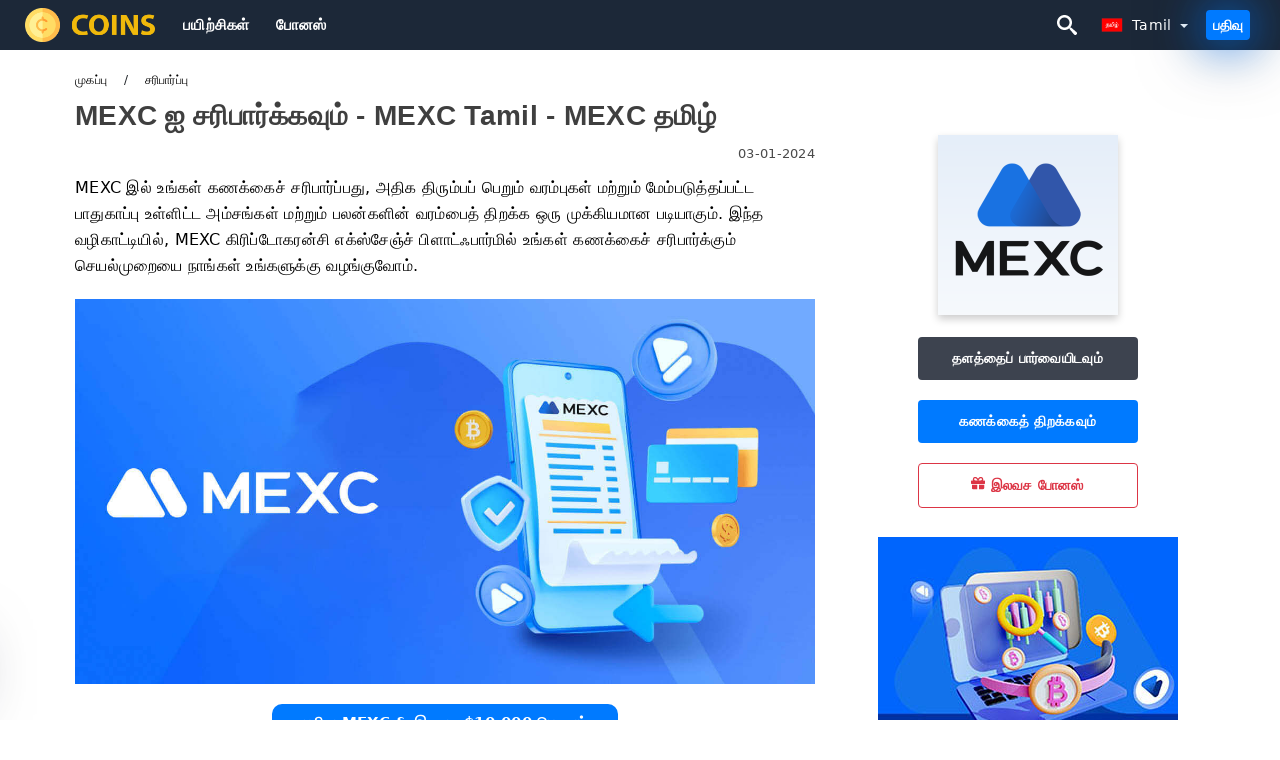

--- FILE ---
content_type: text/html; charset=UTF-8
request_url: https://mexctrading.com/ta/cripaarppu
body_size: 24080
content:
<!DOCTYPE html>
<html  lang="ta">

<head>
    <meta charset="utf-8">
    <meta http-equiv="Content-Language" content="ta" />
    <meta name="viewport" content="width=device-width, initial-scale=1.0">
            <title>MEXC ஐ சரிபார்க்கவும் | MEXC Tamil - MEXC தமிழ்</title>
        <meta name="description" content="MEXC இல் உங்கள் கணக்கைச் சரிபார்ப்பது, அதிக திரும்பப் பெறும் வரம்புகள் மற்றும் மேம்படுத்தப்பட்ட பாதுகாப்பு உள்ளிட்ட அம்சங்கள் மற்றும் பலன்களின் வரம்பைத் தி" />
        <meta itemprop="image" content="https://mexctrading.com/images/mexc/1705908611048/large/how-to-verify-account-in-mexc.jpg" />
        <link rel="canonical" href="https://mexctrading.com/ta/cripaarppu" />
        <link href="https://mexctrading.com/favicon.ico" rel="shortcut icon" type="image/x-icon" />
        <meta name="twitter:card" content="summary" />
        <meta name="twitter:description" content="MEXC இல் உங்கள் கணக்கைச் சரிபார்ப்பது, அதிக திரும்பப் பெறும் வரம்புகள் மற்றும் மேம்படுத்தப்பட்ட பாதுகாப்பு உள்ளிட்ட அம்சங்கள் மற்றும் பலன்களின் வரம்பைத் தி" />
        <meta name="twitter:title" content="MEXC ஐ சரிபார்க்கவும் | MEXC Tamil - MEXC தமிழ்" />
        <meta name="twitter:image" content="https://mexctrading.com/images/mexc/1705908611048/large/how-to-verify-account-in-mexc.jpg" />
        <meta name="twitter:site" content="@mexctrading">
        <meta name="twitter:creator" content="@mexctrading">
        <meta property="og:type" content="article" />
        <meta property="og:locale" content="ta" />
        <meta property="og:site_name" content="MEXC Trading" />
        <meta property="og:url" itemprop="url" content="https://mexctrading.com/ta/cripaarppu" />
        <meta property="og:image" content="https://mexctrading.com/images/mexc/1705908611048/large/how-to-verify-account-in-mexc.jpg" />
        <meta property="og:title" content="MEXC ஐ சரிபார்க்கவும் | MEXC Tamil - MEXC தமிழ்" />
        <meta property="og:description" content="MEXC இல் உங்கள் கணக்கைச் சரிபார்ப்பது, அதிக திரும்பப் பெறும் வரம்புகள் மற்றும் மேம்படுத்தப்பட்ட பாதுகாப்பு உள்ளிட்ட அம்சங்கள் மற்றும் பலன்களின் வரம்பைத் தி" />
                    <meta property="og:updated_time" content="2024-01-03T23:30:01-08:00" />
            <meta property="article:published_time" content="2024-01-03T23:30:01-08:00" />
            <meta property="article:modified_time" content="2024-01-03T23:30:01-08:00" />
                            <meta name="robots" content="index, follow" />
                <meta name="theme-color" content="#000000" />
        <link rel="icon" href="https://mexctrading.com/img/favicon/favicon_48x48.png" type="image/png">
        <link rel="apple-touch-icon" href="https://mexctrading.com/img/favicon/app_72x72.png">
        <link rel="apple-touch-icon" sizes="114x114" href="https://mexctrading.com/img/favicon/app_114x114.png">
                            <script type="application/ld+json">
                {"@context":"https://schema.org","@type":"Article","mainEntityOfPage":{"@type":"WebPage","@id":"https://mexctrading.com/ta/cripaarppu/"},"headline":"MEXC ஐ சரிபார்க்கவும் | MEXC Tamil - MEXC தமிழ்","description":"MEXC இல் உங்கள் கணக்கைச் சரிபார்ப்பது, அதிக திரும்பப் பெறும் வரம்புகள் மற்றும் மேம்படுத்தப்பட்ட பாதுகாப்பு உள்ளிட்ட அம்சங்கள் மற்றும் பலன்களின் வரம்பைத் தி","image":{"@type":"ImageObject","url":"https://mexctrading.com/images/mexc/1705908611048/original/how-to-verify-account-in-mexc.jpg","width":1400,"height":700},"author":{"@type":"Person","name":"MEXC Tamil - MEXC தமிழ்","url":"https://mexctrading.com/img/admin.png"},"publisher":{"@type":"Organization","name":"MEXC Tamil - MEXC தமிழ்","logo":{"@type":"ImageObject","url":"https://mexctrading.com/img/logo.png","width":250,"height":30}},"datePublished":"2024-01-03T23:30:01-08:00","dateModified":"2024-01-03T23:30:01-08:00","inLanguage":"ta"}            </script>
                            <script type="application/ld+json">
                {"@context":"https://schema.org","@type":"BreadcrumbList","itemListElement":[{"@type":"ListItem","position":1,"name":"MEXC Tamil - MEXC தமிழ்","item":"https://mexctrading.com/ta/"},{"@type":"ListItem","position":2,"name":"சரிபார்ப்பு","item":"https://mexctrading.com/ta/cripaarppu/"}]}            </script>
                        <!-- Google Tag Manager -->
<script>(function(w,d,s,l,i){w[l]=w[l]||[];w[l].push({'gtm.start':
new Date().getTime(),event:'gtm.js'});var f=d.getElementsByTagName(s)[0],
j=d.createElement(s),dl=l!='dataLayer'?'&l='+l:'';j.async=true;j.src=
'https://www.googletagmanager.com/gtm.js?id='+i+dl;f.parentNode.insertBefore(j,f);
})(window,document,'script','dataLayer','GTM-N6K6QC6');</script>
<!-- End Google Tag Manager -->    <link rel="stylesheet" href="https://mexctrading.com/css/main/bootstrap3.min.css">
    <link rel="stylesheet" href="https://mexctrading.com/css/main/custom.css">
    <script src="https://mexctrading.com/js/main/jquery.js"></script>
    <script type='text/javascript'>
        var language = "ta";
        var isRotate = "";
        var ajaxUrl = "https://mexctrading.com/";
        var ajaxUrlLanguage = "https://mexctrading.com/ta/";
        var searchText = "text";
        var isDetail = "1";
        var isIndex = "0";
        var post_code = "";
        if (isDetail == 1) {
            post_code = "05434";
        }
        var gillion = {
            "siteurl": "",
            "loggedin": "",
            "page_loader": "1",
            "notice": "enable",
            "header_animation_dropdown_delay": "1000",
            "header_animation_dropdown": "easeOutQuint",
            "header_animation_dropdown_speed": "300",
            "lightbox_opacity": "0.88",
            "lightbox_transition": "elastic",
            "page_numbers_prev": "Previous",
            "page_numbers_next": "Next",
            "rtl_support": "",
            "footer_parallax": "",
            "social_share": "{\"email\":true,\"twitter\":true,\"facebook\":true,\"whatsapp\":true,\"vkontakte\":true,\"telegram\":true}",
            "text_show_all": "Show All",
            "platform_url": ""
        };
    </script>
</head>

<body class=" home page-template-default page page-id-27183 sh-body-header-sticky sh-bookmarks-style_title sh-title-style1 sh-section-tabs-style1 sh-carousel-style1 sh-carousel-position-title sh-post-categories-style2 sh-review-style1 sh-meta-order-bottom sh-categories-position-image sh-media-icon-style1 sh-wc-labels-off wpb-js-composer js-comp-ver-6.1 vc_responsive">
    <!-- Google Tag Manager (noscript) -->
<noscript><iframe src="https://www.googletagmanager.com/ns.html?id=GTM-N6K6QC6"
height="0" width="0" style="display:none;visibility:hidden"></iframe></noscript>
<!-- End Google Tag Manager (noscript) -->    <div id="page-container" class=" directionLTR">
        <div class="off-canvas-overlay"></div>
<aside class="off-canvas general-sidebar hide">
    <div class="main-panel navbar-general ">
        <div class="logo-mobile">
            <a title="mexctrading.com" href="https://mexctrading.com/ta/" class="header-logo-container">
                
<img class="img-fill lazyload logo sh-standard-logo" src="[data-uri]" data-src="https://mexctrading.com/img/logo.png" alt="MEXC Trading" title="MEXC Trading">
<noscript>
<img class="img-fill img-noscript logo sh-standard-logo" src="https://mexctrading.com/img/logo.png" alt="MEXC Trading" title="MEXC Trading">
</noscript>            </a>
        </div>
        <div class="sidebar-close">
            <div class="btn off-canvas-toggle btn-span-cl">
                <i class="fa fa-times-circle"></i>
                <svg class="svg-inline--fa" xmlns="http://www.w3.org/2000/svg" viewBox="0 0 512 512">
                    <path d="M256 0c-141.385 0-256 114.615-256 256s114.615 256 256 256 256-114.615 256-256-114.615-256-256-256zM256 464c-114.875 0-208-93.125-208-208s93.125-208 208-208 208 93.125 208 208-93.125 208-208 208z"></path>
                    <path d="M336 128l-80 80-80-80-48 48 80 80-80 80 48 48 80-80 80 80 48-48-80-80 80-80z"></path>
                </svg>
            </div>
        </div>
    </div>

    <div class="sidebar-nav-panel navbar-general">
        <ul id="mobile-menu" class="mobile-menu nav navbar-nav ">
                                <li itemscope="itemscope" itemtype="https://www.schema.org/SiteNavigationElement" class="menu-item menu-item-type-taxonomy menu-item-object-category menu-item-30146 text-capitalize ">
                        <a title="பயிற்சிகள்" href="https://mexctrading.com/ta/pyirrcikll">பயிற்சிகள்</a>
                    </li>
                                    <li itemscope="itemscope" itemtype="https://www.schema.org/SiteNavigationElement" class="menu-item menu-item-type-taxonomy menu-item-object-category menu-item-30146 text-capitalize ">
                        <a title="போனஸ்" href="https://mexctrading.com/ta/poonnns">போனஸ்</a>
                    </li>
                        </ul>
    </div>
    <div class="bt-register-menu-mobile">
        <div class="button-fixed-menu">
            <div class=" su-button-animated-small">
    <a href="https://mexctrading.com/ta/mexc-register" title="பதிவு MEXC" rel="nofollow sponsored noopener" target="_blank" class="btn_start-trading ot-btn ">பதிவு MEXC    </a>
</div>
        </div>
    </div>
</aside>
<header class="primary-mobile">
    <nav class="navbar navbar-general navbar-fixed-top ">
        <div class="left-part">
            <ul class="nav">
                <li class="menu-item sh-nav-canas-sidebar">
                    <div class="off-canvas-toggle mobile-menu btn-span-cl">
                        <svg viewBox="0 0 24 24" width="24" height="24" fill="currentColor" class="btn-menu__icon">
                            <path d="M1 6C1 5.44772 1.44772 5 2 5H23C23.5523 5 24 5.44772 24 6C24 6.55228 23.5523 7 23 7H2C1.44772 7 1 6.55228 1 6Z"></path>
                            <path d="M1 12C1 11.4477 1.44772 11 2 11H13C13.5523 11 14 11.4477 14 12C14 12.5523 13.5523 13 13 13H2C1.44772 13 1 12.5523 1 12Z"></path>
                            <path d="M1 18C1 17.4477 1.44772 17 2 17H18C18.5523 17 19 17.4477 19 18C19 18.5523 18.5523 19 18 19H2C1.44772 19 1 18.5523 1 18Z"></path>
                        </svg>
                    </div>
                </li>
            </ul>
            <a title="mexctrading.com" href="https://mexctrading.com/ta/" class="header-logo-container">
                
<img class="img-fill lazyload logo sh-standard-logo" src="[data-uri]" data-src="https://mexctrading.com/img/logo-mobile.png" alt="MEXC Trading" title="MEXC Trading">
<noscript>
<img class="img-fill img-noscript logo sh-standard-logo" src="https://mexctrading.com/img/logo-mobile.png" alt="MEXC Trading" title="MEXC Trading">
</noscript>            </a>
        </div>
        <div class="right-part">
            <ul class="nav sh-nav navbar-right">
                <li class="menu-item sh-nav-search sh-nav-special">
                    <div title="search" class="btn-span-cl" >
                        <svg class="svg-inline--fa" xmlns="http://www.w3.org/2000/svg" viewBox="0 0 512 512">
                            <path d="M496.131 435.698l-121.276-103.147c-12.537-11.283-25.945-16.463-36.776-15.963 28.628-33.534 45.921-77.039 45.921-124.588 0-106.039-85.961-192-192-192s-192 85.961-192 192 85.961 192 192 192c47.549 0 91.054-17.293 124.588-45.922-0.5 10.831 4.68 24.239 15.963 36.776l103.147 121.276c17.661 19.623 46.511 21.277 64.11 3.678s15.946-46.449-3.677-64.11zM192 320c-70.692 0-128-57.308-128-128s57.308-128 128-128 128 57.308 128 128-57.307 128-128 128z"></path>
                        </svg>
                    </div>
                </li>
                <li class="dropdown">
                    
<li class="dropdown  dropdown-language  ">
        <a href="#" class="dropdown-toggle popover-lang" style="display: initial">
         <div class="img-fill lazyload wpml-ls-flag flag-bg flag-bg-small  flag-bg-ta"
             data-src="https://mexctrading.com/img/flag/flags.png" >
        </div>
        <noscript>
        <div class="img-fill img-noscript wpml-ls-flag flag-bg flag-bg-small  flag-bg-ta" style="background-image: url(https://mexctrading.com/img/flag/flags.png);">
        </div>
        </noscript>
        
        <span style="text-transform: capitalize;"> Tamil </span> 
        <span class="caret"></span>

    </a>
            <ul class="dropdown-menu " style="display: none;">	
                            <li class="lang-item lang-item-6 lang-item-ru lang-item-first">
                      <a  title="MEXC Verification" lang="en" hreflang="en" href="https://mexctrading.com/verification">
                        <div class="img-fill lazyload wpml-ls-flag flag-bg flag-bg-small  flag-bg-en"
                             data-src="https://mexctrading.com/img/flag/flags.png" >
                        </div>
                        <noscript>
                        <div class="img-fill img-noscript wpml-ls-flag flag-bg flag-bg-small  flag-bg-en" style="background-image: url(https://mexctrading.com/img/flag/flags.png);">
                        </div>
                        </noscript>
                        <span>English</span>
                    </a>
                </li>
                                <li class="lang-item lang-item-6 lang-item-ru lang-item-first">
                      <a  title="MEXC Verification" lang="ar" hreflang="ar" href="https://mexctrading.com/ar/tahakwk">
                        <div class="img-fill lazyload wpml-ls-flag flag-bg flag-bg-small  flag-bg-ar"
                             data-src="https://mexctrading.com/img/flag/flags.png" >
                        </div>
                        <noscript>
                        <div class="img-fill img-noscript wpml-ls-flag flag-bg flag-bg-small  flag-bg-ar" style="background-image: url(https://mexctrading.com/img/flag/flags.png);">
                        </div>
                        </noscript>
                        <span>العربيّة</span>
                    </a>
                </li>
                                <li class="lang-item lang-item-6 lang-item-ru lang-item-first">
                      <a  title="MEXC Verification" lang="zh" hreflang="zh" href="https://mexctrading.com/zh/que-ren">
                        <div class="img-fill lazyload wpml-ls-flag flag-bg flag-bg-small  flag-bg-zh"
                             data-src="https://mexctrading.com/img/flag/flags.png" >
                        </div>
                        <noscript>
                        <div class="img-fill img-noscript wpml-ls-flag flag-bg flag-bg-small  flag-bg-zh" style="background-image: url(https://mexctrading.com/img/flag/flags.png);">
                        </div>
                        </noscript>
                        <span>简体中文</span>
                    </a>
                </li>
                                <li class="lang-item lang-item-6 lang-item-ru lang-item-first">
                      <a  title="MEXC Verification" lang="hi" hreflang="hi" href="https://mexctrading.com/hi/satayaaapana">
                        <div class="img-fill lazyload wpml-ls-flag flag-bg flag-bg-small  flag-bg-hi"
                             data-src="https://mexctrading.com/img/flag/flags.png" >
                        </div>
                        <noscript>
                        <div class="img-fill img-noscript wpml-ls-flag flag-bg flag-bg-small  flag-bg-hi" style="background-image: url(https://mexctrading.com/img/flag/flags.png);">
                        </div>
                        </noscript>
                        <span>हिन्दी</span>
                    </a>
                </li>
                                <li class="lang-item lang-item-6 lang-item-ru lang-item-first">
                      <a  title="MEXC Verification" lang="id" hreflang="id" href="https://mexctrading.com/id/verifikasi">
                        <div class="img-fill lazyload wpml-ls-flag flag-bg flag-bg-small  flag-bg-id"
                             data-src="https://mexctrading.com/img/flag/flags.png" >
                        </div>
                        <noscript>
                        <div class="img-fill img-noscript wpml-ls-flag flag-bg flag-bg-small  flag-bg-id" style="background-image: url(https://mexctrading.com/img/flag/flags.png);">
                        </div>
                        </noscript>
                        <span>Indonesia</span>
                    </a>
                </li>
                                <li class="lang-item lang-item-6 lang-item-ru lang-item-first">
                      <a  title="MEXC Verification" lang="ms" hreflang="ms" href="https://mexctrading.com/ms/pengesahan">
                        <div class="img-fill lazyload wpml-ls-flag flag-bg flag-bg-small  flag-bg-ms"
                             data-src="https://mexctrading.com/img/flag/flags.png" >
                        </div>
                        <noscript>
                        <div class="img-fill img-noscript wpml-ls-flag flag-bg flag-bg-small  flag-bg-ms" style="background-image: url(https://mexctrading.com/img/flag/flags.png);">
                        </div>
                        </noscript>
                        <span>Melayu</span>
                    </a>
                </li>
                                <li class="lang-item lang-item-6 lang-item-ru lang-item-first">
                      <a  title="MEXC Verification" lang="fa" hreflang="fa" href="https://mexctrading.com/fa/tayyd">
                        <div class="img-fill lazyload wpml-ls-flag flag-bg flag-bg-small  flag-bg-fa"
                             data-src="https://mexctrading.com/img/flag/flags.png" >
                        </div>
                        <noscript>
                        <div class="img-fill img-noscript wpml-ls-flag flag-bg flag-bg-small  flag-bg-fa" style="background-image: url(https://mexctrading.com/img/flag/flags.png);">
                        </div>
                        </noscript>
                        <span>فارسی</span>
                    </a>
                </li>
                                <li class="lang-item lang-item-6 lang-item-ru lang-item-first">
                      <a  title="MEXC Verification" lang="ur" hreflang="ur" href="https://mexctrading.com/ur/tsdyk">
                        <div class="img-fill lazyload wpml-ls-flag flag-bg flag-bg-small  flag-bg-ur"
                             data-src="https://mexctrading.com/img/flag/flags.png" >
                        </div>
                        <noscript>
                        <div class="img-fill img-noscript wpml-ls-flag flag-bg flag-bg-small  flag-bg-ur" style="background-image: url(https://mexctrading.com/img/flag/flags.png);">
                        </div>
                        </noscript>
                        <span>اردو</span>
                    </a>
                </li>
                                <li class="lang-item lang-item-6 lang-item-ru lang-item-first">
                      <a  title="MEXC Verification" lang="bn" hreflang="bn" href="https://mexctrading.com/bn/prtipadn">
                        <div class="img-fill lazyload wpml-ls-flag flag-bg flag-bg-small  flag-bg-bn"
                             data-src="https://mexctrading.com/img/flag/flags.png" >
                        </div>
                        <noscript>
                        <div class="img-fill img-noscript wpml-ls-flag flag-bg flag-bg-small  flag-bg-bn" style="background-image: url(https://mexctrading.com/img/flag/flags.png);">
                        </div>
                        </noscript>
                        <span>বাংলা</span>
                    </a>
                </li>
                                <li class="lang-item lang-item-6 lang-item-ru lang-item-first">
                      <a  title="MEXC Verification" lang="th" hreflang="th" href="https://mexctrading.com/th/kaaryuuenyan">
                        <div class="img-fill lazyload wpml-ls-flag flag-bg flag-bg-small  flag-bg-th"
                             data-src="https://mexctrading.com/img/flag/flags.png" >
                        </div>
                        <noscript>
                        <div class="img-fill img-noscript wpml-ls-flag flag-bg flag-bg-small  flag-bg-th" style="background-image: url(https://mexctrading.com/img/flag/flags.png);">
                        </div>
                        </noscript>
                        <span>ไทย</span>
                    </a>
                </li>
                                <li class="lang-item lang-item-6 lang-item-ru lang-item-first">
                      <a  title="MEXC Verification" lang="vi" hreflang="vi" href="https://mexctrading.com/vi/xac-minh">
                        <div class="img-fill lazyload wpml-ls-flag flag-bg flag-bg-small  flag-bg-vi"
                             data-src="https://mexctrading.com/img/flag/flags.png" >
                        </div>
                        <noscript>
                        <div class="img-fill img-noscript wpml-ls-flag flag-bg flag-bg-small  flag-bg-vi" style="background-image: url(https://mexctrading.com/img/flag/flags.png);">
                        </div>
                        </noscript>
                        <span>Tiếng Việt</span>
                    </a>
                </li>
                                <li class="lang-item lang-item-6 lang-item-ru lang-item-first">
                      <a  title="MEXC Verification" lang="ru" hreflang="ru" href="https://mexctrading.com/ru/proverka">
                        <div class="img-fill lazyload wpml-ls-flag flag-bg flag-bg-small  flag-bg-ru"
                             data-src="https://mexctrading.com/img/flag/flags.png" >
                        </div>
                        <noscript>
                        <div class="img-fill img-noscript wpml-ls-flag flag-bg flag-bg-small  flag-bg-ru" style="background-image: url(https://mexctrading.com/img/flag/flags.png);">
                        </div>
                        </noscript>
                        <span>Русский</span>
                    </a>
                </li>
                                <li class="lang-item lang-item-6 lang-item-ru lang-item-first">
                      <a  title="MEXC Verification" lang="ko" hreflang="ko" href="https://mexctrading.com/ko/hwagin">
                        <div class="img-fill lazyload wpml-ls-flag flag-bg flag-bg-small  flag-bg-ko"
                             data-src="https://mexctrading.com/img/flag/flags.png" >
                        </div>
                        <noscript>
                        <div class="img-fill img-noscript wpml-ls-flag flag-bg flag-bg-small  flag-bg-ko" style="background-image: url(https://mexctrading.com/img/flag/flags.png);">
                        </div>
                        </noscript>
                        <span>한국어</span>
                    </a>
                </li>
                                <li class="lang-item lang-item-6 lang-item-ru lang-item-first">
                      <a  title="MEXC Verification" lang="ja" hreflang="ja" href="https://mexctrading.com/ja/jian-zheng">
                        <div class="img-fill lazyload wpml-ls-flag flag-bg flag-bg-small  flag-bg-ja"
                             data-src="https://mexctrading.com/img/flag/flags.png" >
                        </div>
                        <noscript>
                        <div class="img-fill img-noscript wpml-ls-flag flag-bg flag-bg-small  flag-bg-ja" style="background-image: url(https://mexctrading.com/img/flag/flags.png);">
                        </div>
                        </noscript>
                        <span>日本語</span>
                    </a>
                </li>
                                <li class="lang-item lang-item-6 lang-item-ru lang-item-first">
                      <a  title="MEXC Verification" lang="es" hreflang="es" href="https://mexctrading.com/es/verificacion">
                        <div class="img-fill lazyload wpml-ls-flag flag-bg flag-bg-small  flag-bg-es"
                             data-src="https://mexctrading.com/img/flag/flags.png" >
                        </div>
                        <noscript>
                        <div class="img-fill img-noscript wpml-ls-flag flag-bg flag-bg-small  flag-bg-es" style="background-image: url(https://mexctrading.com/img/flag/flags.png);">
                        </div>
                        </noscript>
                        <span>Español</span>
                    </a>
                </li>
                                <li class="lang-item lang-item-6 lang-item-ru lang-item-first">
                      <a  title="MEXC Verification" lang="pt" hreflang="pt" href="https://mexctrading.com/pt/verificacao">
                        <div class="img-fill lazyload wpml-ls-flag flag-bg flag-bg-small  flag-bg-pt"
                             data-src="https://mexctrading.com/img/flag/flags.png" >
                        </div>
                        <noscript>
                        <div class="img-fill img-noscript wpml-ls-flag flag-bg flag-bg-small  flag-bg-pt" style="background-image: url(https://mexctrading.com/img/flag/flags.png);">
                        </div>
                        </noscript>
                        <span>Português</span>
                    </a>
                </li>
                                <li class="lang-item lang-item-6 lang-item-ru lang-item-first">
                      <a  title="MEXC Verification" lang="it" hreflang="it" href="https://mexctrading.com/it/verifica">
                        <div class="img-fill lazyload wpml-ls-flag flag-bg flag-bg-small  flag-bg-it"
                             data-src="https://mexctrading.com/img/flag/flags.png" >
                        </div>
                        <noscript>
                        <div class="img-fill img-noscript wpml-ls-flag flag-bg flag-bg-small  flag-bg-it" style="background-image: url(https://mexctrading.com/img/flag/flags.png);">
                        </div>
                        </noscript>
                        <span>Italiano</span>
                    </a>
                </li>
                                <li class="lang-item lang-item-6 lang-item-ru lang-item-first">
                      <a  title="MEXC Verification" lang="fr" hreflang="fr" href="https://mexctrading.com/fr/verification">
                        <div class="img-fill lazyload wpml-ls-flag flag-bg flag-bg-small  flag-bg-fr"
                             data-src="https://mexctrading.com/img/flag/flags.png" >
                        </div>
                        <noscript>
                        <div class="img-fill img-noscript wpml-ls-flag flag-bg flag-bg-small  flag-bg-fr" style="background-image: url(https://mexctrading.com/img/flag/flags.png);">
                        </div>
                        </noscript>
                        <span>Français</span>
                    </a>
                </li>
                                <li class="lang-item lang-item-6 lang-item-ru lang-item-first">
                      <a  title="MEXC Verification" lang="de" hreflang="de" href="https://mexctrading.com/de/uberprufung">
                        <div class="img-fill lazyload wpml-ls-flag flag-bg flag-bg-small  flag-bg-de"
                             data-src="https://mexctrading.com/img/flag/flags.png" >
                        </div>
                        <noscript>
                        <div class="img-fill img-noscript wpml-ls-flag flag-bg flag-bg-small  flag-bg-de" style="background-image: url(https://mexctrading.com/img/flag/flags.png);">
                        </div>
                        </noscript>
                        <span>Deutsch</span>
                    </a>
                </li>
                                <li class="lang-item lang-item-6 lang-item-ru lang-item-first">
                      <a  title="MEXC Verification" lang="tr" hreflang="tr" href="https://mexctrading.com/tr/dogrulama">
                        <div class="img-fill lazyload wpml-ls-flag flag-bg flag-bg-small  flag-bg-tr"
                             data-src="https://mexctrading.com/img/flag/flags.png" >
                        </div>
                        <noscript>
                        <div class="img-fill img-noscript wpml-ls-flag flag-bg flag-bg-small  flag-bg-tr" style="background-image: url(https://mexctrading.com/img/flag/flags.png);">
                        </div>
                        </noscript>
                        <span>Türkçe</span>
                    </a>
                </li>
                                <li class="lang-item lang-item-6 lang-item-ru lang-item-first">
                      <a  title="MEXC Verification" lang="nl" hreflang="nl" href="https://mexctrading.com/nl/verificatie">
                        <div class="img-fill lazyload wpml-ls-flag flag-bg flag-bg-small  flag-bg-nl"
                             data-src="https://mexctrading.com/img/flag/flags.png" >
                        </div>
                        <noscript>
                        <div class="img-fill img-noscript wpml-ls-flag flag-bg flag-bg-small  flag-bg-nl" style="background-image: url(https://mexctrading.com/img/flag/flags.png);">
                        </div>
                        </noscript>
                        <span>Nederlands</span>
                    </a>
                </li>
                                <li class="lang-item lang-item-6 lang-item-ru lang-item-first">
                      <a  title="MEXC Verification" lang="no" hreflang="no" href="https://mexctrading.com/no/bekreftelse">
                        <div class="img-fill lazyload wpml-ls-flag flag-bg flag-bg-small  flag-bg-no"
                             data-src="https://mexctrading.com/img/flag/flags.png" >
                        </div>
                        <noscript>
                        <div class="img-fill img-noscript wpml-ls-flag flag-bg flag-bg-small  flag-bg-no" style="background-image: url(https://mexctrading.com/img/flag/flags.png);">
                        </div>
                        </noscript>
                        <span>Norsk bokmål</span>
                    </a>
                </li>
                                <li class="lang-item lang-item-6 lang-item-ru lang-item-first">
                      <a  title="MEXC Verification" lang="sv" hreflang="sv" href="https://mexctrading.com/sv/verifiering">
                        <div class="img-fill lazyload wpml-ls-flag flag-bg flag-bg-small  flag-bg-sv"
                             data-src="https://mexctrading.com/img/flag/flags.png" >
                        </div>
                        <noscript>
                        <div class="img-fill img-noscript wpml-ls-flag flag-bg flag-bg-small  flag-bg-sv" style="background-image: url(https://mexctrading.com/img/flag/flags.png);">
                        </div>
                        </noscript>
                        <span>Svenska</span>
                    </a>
                </li>
                                <li class="lang-item lang-item-6 lang-item-ru lang-item-first">
                      <a  title="MEXC Verification" lang="pl" hreflang="pl" href="https://mexctrading.com/pl/weryfikacja">
                        <div class="img-fill lazyload wpml-ls-flag flag-bg flag-bg-small  flag-bg-pl"
                             data-src="https://mexctrading.com/img/flag/flags.png" >
                        </div>
                        <noscript>
                        <div class="img-fill img-noscript wpml-ls-flag flag-bg flag-bg-small  flag-bg-pl" style="background-image: url(https://mexctrading.com/img/flag/flags.png);">
                        </div>
                        </noscript>
                        <span>Polski</span>
                    </a>
                </li>
                                <li class="lang-item lang-item-6 lang-item-ru lang-item-first">
                      <a  title="MEXC Verification" lang="tl" hreflang="tl" href="https://mexctrading.com/tl/pagpapatunay">
                        <div class="img-fill lazyload wpml-ls-flag flag-bg flag-bg-small  flag-bg-tl"
                             data-src="https://mexctrading.com/img/flag/flags.png" >
                        </div>
                        <noscript>
                        <div class="img-fill img-noscript wpml-ls-flag flag-bg flag-bg-small  flag-bg-tl" style="background-image: url(https://mexctrading.com/img/flag/flags.png);">
                        </div>
                        </noscript>
                        <span>Filipino</span>
                    </a>
                </li>
                                <li class="lang-item lang-item-6 lang-item-ru lang-item-first">
                      <a  title="MEXC Verification" lang="ro" hreflang="ro" href="https://mexctrading.com/ro/verificare">
                        <div class="img-fill lazyload wpml-ls-flag flag-bg flag-bg-small  flag-bg-ro"
                             data-src="https://mexctrading.com/img/flag/flags.png" >
                        </div>
                        <noscript>
                        <div class="img-fill img-noscript wpml-ls-flag flag-bg flag-bg-small  flag-bg-ro" style="background-image: url(https://mexctrading.com/img/flag/flags.png);">
                        </div>
                        </noscript>
                        <span>Română</span>
                    </a>
                </li>
                                <li class="lang-item lang-item-6 lang-item-ru lang-item-first">
                      <a  title="MEXC Verification" lang="sk" hreflang="sk" href="https://mexctrading.com/sk/overenie">
                        <div class="img-fill lazyload wpml-ls-flag flag-bg flag-bg-small  flag-bg-sk"
                             data-src="https://mexctrading.com/img/flag/flags.png" >
                        </div>
                        <noscript>
                        <div class="img-fill img-noscript wpml-ls-flag flag-bg flag-bg-small  flag-bg-sk" style="background-image: url(https://mexctrading.com/img/flag/flags.png);">
                        </div>
                        </noscript>
                        <span>Slovenčina</span>
                    </a>
                </li>
                                <li class="lang-item lang-item-6 lang-item-ru lang-item-first">
                      <a  title="MEXC Verification" lang="zu" hreflang="zu" href="https://mexctrading.com/zu/ukuqinisekisa">
                        <div class="img-fill lazyload wpml-ls-flag flag-bg flag-bg-small  flag-bg-zu"
                             data-src="https://mexctrading.com/img/flag/flags.png" >
                        </div>
                        <noscript>
                        <div class="img-fill img-noscript wpml-ls-flag flag-bg flag-bg-small  flag-bg-zu" style="background-image: url(https://mexctrading.com/img/flag/flags.png);">
                        </div>
                        </noscript>
                        <span>Zulu</span>
                    </a>
                </li>
                                <li class="lang-item lang-item-6 lang-item-ru lang-item-first">
                      <a  title="MEXC Verification" lang="sl" hreflang="sl" href="https://mexctrading.com/sl/preverjanje">
                        <div class="img-fill lazyload wpml-ls-flag flag-bg flag-bg-small  flag-bg-sl"
                             data-src="https://mexctrading.com/img/flag/flags.png" >
                        </div>
                        <noscript>
                        <div class="img-fill img-noscript wpml-ls-flag flag-bg flag-bg-small  flag-bg-sl" style="background-image: url(https://mexctrading.com/img/flag/flags.png);">
                        </div>
                        </noscript>
                        <span>Slovenščina</span>
                    </a>
                </li>
                                <li class="lang-item lang-item-6 lang-item-ru lang-item-first">
                      <a  title="MEXC Verification" lang="lv" hreflang="lv" href="https://mexctrading.com/lv/parbaude">
                        <div class="img-fill lazyload wpml-ls-flag flag-bg flag-bg-small  flag-bg-lv"
                             data-src="https://mexctrading.com/img/flag/flags.png" >
                        </div>
                        <noscript>
                        <div class="img-fill img-noscript wpml-ls-flag flag-bg flag-bg-small  flag-bg-lv" style="background-image: url(https://mexctrading.com/img/flag/flags.png);">
                        </div>
                        </noscript>
                        <span>latviešu valoda</span>
                    </a>
                </li>
                                <li class="lang-item lang-item-6 lang-item-ru lang-item-first">
                      <a  title="MEXC Verification" lang="cs" hreflang="cs" href="https://mexctrading.com/cs/overeni">
                        <div class="img-fill lazyload wpml-ls-flag flag-bg flag-bg-small  flag-bg-cs"
                             data-src="https://mexctrading.com/img/flag/flags.png" >
                        </div>
                        <noscript>
                        <div class="img-fill img-noscript wpml-ls-flag flag-bg flag-bg-small  flag-bg-cs" style="background-image: url(https://mexctrading.com/img/flag/flags.png);">
                        </div>
                        </noscript>
                        <span>Čeština</span>
                    </a>
                </li>
                                <li class="lang-item lang-item-6 lang-item-ru lang-item-first">
                      <a  title="MEXC Verification" lang="rw" hreflang="rw" href="https://mexctrading.com/rw/kugenzura">
                        <div class="img-fill lazyload wpml-ls-flag flag-bg flag-bg-small  flag-bg-rw"
                             data-src="https://mexctrading.com/img/flag/flags.png" >
                        </div>
                        <noscript>
                        <div class="img-fill img-noscript wpml-ls-flag flag-bg flag-bg-small  flag-bg-rw" style="background-image: url(https://mexctrading.com/img/flag/flags.png);">
                        </div>
                        </noscript>
                        <span>Kinyarwanda</span>
                    </a>
                </li>
                                <li class="lang-item lang-item-6 lang-item-ru lang-item-first">
                      <a  title="MEXC Verification" lang="uk" hreflang="uk" href="https://mexctrading.com/uk/perevirka">
                        <div class="img-fill lazyload wpml-ls-flag flag-bg flag-bg-small  flag-bg-uk"
                             data-src="https://mexctrading.com/img/flag/flags.png" >
                        </div>
                        <noscript>
                        <div class="img-fill img-noscript wpml-ls-flag flag-bg flag-bg-small  flag-bg-uk" style="background-image: url(https://mexctrading.com/img/flag/flags.png);">
                        </div>
                        </noscript>
                        <span>Українська</span>
                    </a>
                </li>
                                <li class="lang-item lang-item-6 lang-item-ru lang-item-first">
                      <a  title="MEXC Verification" lang="bg" hreflang="bg" href="https://mexctrading.com/bg/proverka">
                        <div class="img-fill lazyload wpml-ls-flag flag-bg flag-bg-small  flag-bg-bg"
                             data-src="https://mexctrading.com/img/flag/flags.png" >
                        </div>
                        <noscript>
                        <div class="img-fill img-noscript wpml-ls-flag flag-bg flag-bg-small  flag-bg-bg" style="background-image: url(https://mexctrading.com/img/flag/flags.png);">
                        </div>
                        </noscript>
                        <span>Български</span>
                    </a>
                </li>
                                <li class="lang-item lang-item-6 lang-item-ru lang-item-first">
                      <a  title="MEXC Verification" lang="da" hreflang="da" href="https://mexctrading.com/da/verifikation">
                        <div class="img-fill lazyload wpml-ls-flag flag-bg flag-bg-small  flag-bg-da"
                             data-src="https://mexctrading.com/img/flag/flags.png" >
                        </div>
                        <noscript>
                        <div class="img-fill img-noscript wpml-ls-flag flag-bg flag-bg-small  flag-bg-da" style="background-image: url(https://mexctrading.com/img/flag/flags.png);">
                        </div>
                        </noscript>
                        <span>Dansk</span>
                    </a>
                </li>
                                <li class="lang-item lang-item-6 lang-item-ru lang-item-first">
                      <a  title="MEXC Verification" lang="sw" hreflang="sw" href="https://mexctrading.com/sw/uthibitishaji">
                        <div class="img-fill lazyload wpml-ls-flag flag-bg flag-bg-small  flag-bg-sw"
                             data-src="https://mexctrading.com/img/flag/flags.png" >
                        </div>
                        <noscript>
                        <div class="img-fill img-noscript wpml-ls-flag flag-bg flag-bg-small  flag-bg-sw" style="background-image: url(https://mexctrading.com/img/flag/flags.png);">
                        </div>
                        </noscript>
                        <span>Kiswahili</span>
                    </a>
                </li>
                                <li class="lang-item lang-item-6 lang-item-ru lang-item-first">
                      <a  title="MEXC Verification" lang="ka" hreflang="ka" href="https://mexctrading.com/ka/gadamotsmeba">
                        <div class="img-fill lazyload wpml-ls-flag flag-bg flag-bg-small  flag-bg-ka"
                             data-src="https://mexctrading.com/img/flag/flags.png" >
                        </div>
                        <noscript>
                        <div class="img-fill img-noscript wpml-ls-flag flag-bg flag-bg-small  flag-bg-ka" style="background-image: url(https://mexctrading.com/img/flag/flags.png);">
                        </div>
                        </noscript>
                        <span>ქართული</span>
                    </a>
                </li>
                                <li class="lang-item lang-item-6 lang-item-ru lang-item-first">
                      <a  title="MEXC Verification" lang="kk" hreflang="kk" href="https://mexctrading.com/kk/tekseru">
                        <div class="img-fill lazyload wpml-ls-flag flag-bg flag-bg-small  flag-bg-kk"
                             data-src="https://mexctrading.com/img/flag/flags.png" >
                        </div>
                        <noscript>
                        <div class="img-fill img-noscript wpml-ls-flag flag-bg flag-bg-small  flag-bg-kk" style="background-image: url(https://mexctrading.com/img/flag/flags.png);">
                        </div>
                        </noscript>
                        <span>Қазақша</span>
                    </a>
                </li>
                                <li class="lang-item lang-item-6 lang-item-ru lang-item-first">
                      <a  title="MEXC Verification" lang="fi" hreflang="fi" href="https://mexctrading.com/fi/todentaminen">
                        <div class="img-fill lazyload wpml-ls-flag flag-bg flag-bg-small  flag-bg-fi"
                             data-src="https://mexctrading.com/img/flag/flags.png" >
                        </div>
                        <noscript>
                        <div class="img-fill img-noscript wpml-ls-flag flag-bg flag-bg-small  flag-bg-fi" style="background-image: url(https://mexctrading.com/img/flag/flags.png);">
                        </div>
                        </noscript>
                        <span>Suomen kieli</span>
                    </a>
                </li>
                                <li class="lang-item lang-item-6 lang-item-ru lang-item-first">
                      <a  title="MEXC Verification" lang="he" hreflang="he" href="https://mexctrading.com/he/aymvt">
                        <div class="img-fill lazyload wpml-ls-flag flag-bg flag-bg-small  flag-bg-he"
                             data-src="https://mexctrading.com/img/flag/flags.png" >
                        </div>
                        <noscript>
                        <div class="img-fill img-noscript wpml-ls-flag flag-bg flag-bg-small  flag-bg-he" style="background-image: url(https://mexctrading.com/img/flag/flags.png);">
                        </div>
                        </noscript>
                        <span>עברית</span>
                    </a>
                </li>
                                <li class="lang-item lang-item-6 lang-item-ru lang-item-first">
                      <a  title="MEXC Verification" lang="af" hreflang="af" href="https://mexctrading.com/af/verifikasie">
                        <div class="img-fill lazyload wpml-ls-flag flag-bg flag-bg-small  flag-bg-af"
                             data-src="https://mexctrading.com/img/flag/flags.png" >
                        </div>
                        <noscript>
                        <div class="img-fill img-noscript wpml-ls-flag flag-bg flag-bg-small  flag-bg-af" style="background-image: url(https://mexctrading.com/img/flag/flags.png);">
                        </div>
                        </noscript>
                        <span>Afrikaans</span>
                    </a>
                </li>
                                <li class="lang-item lang-item-6 lang-item-ru lang-item-first">
                      <a  title="MEXC Verification" lang="hy" hreflang="hy" href="https://mexctrading.com/hy/stvougvoum">
                        <div class="img-fill lazyload wpml-ls-flag flag-bg flag-bg-small  flag-bg-hy"
                             data-src="https://mexctrading.com/img/flag/flags.png" >
                        </div>
                        <noscript>
                        <div class="img-fill img-noscript wpml-ls-flag flag-bg flag-bg-small  flag-bg-hy" style="background-image: url(https://mexctrading.com/img/flag/flags.png);">
                        </div>
                        </noscript>
                        <span>Հայերեն</span>
                    </a>
                </li>
                                <li class="lang-item lang-item-6 lang-item-ru lang-item-first">
                      <a  title="MEXC Verification" lang="az" hreflang="az" href="https://mexctrading.com/az/dogrulama">
                        <div class="img-fill lazyload wpml-ls-flag flag-bg flag-bg-small  flag-bg-az"
                             data-src="https://mexctrading.com/img/flag/flags.png" >
                        </div>
                        <noscript>
                        <div class="img-fill img-noscript wpml-ls-flag flag-bg flag-bg-small  flag-bg-az" style="background-image: url(https://mexctrading.com/img/flag/flags.png);">
                        </div>
                        </noscript>
                        <span>آذربايجان</span>
                    </a>
                </li>
                                <li class="lang-item lang-item-6 lang-item-ru lang-item-first">
                      <a  title="MEXC Verification" lang="lb" hreflang="lb" href="https://mexctrading.com/lb/verifikatioun">
                        <div class="img-fill lazyload wpml-ls-flag flag-bg flag-bg-small  flag-bg-lb"
                             data-src="https://mexctrading.com/img/flag/flags.png" >
                        </div>
                        <noscript>
                        <div class="img-fill img-noscript wpml-ls-flag flag-bg flag-bg-small  flag-bg-lb" style="background-image: url(https://mexctrading.com/img/flag/flags.png);">
                        </div>
                        </noscript>
                        <span>Lëtzebuergesch</span>
                    </a>
                </li>
                                <li class="lang-item lang-item-6 lang-item-ru lang-item-first">
                      <a  title="MEXC Verification" lang="ga" hreflang="ga" href="https://mexctrading.com/ga/fioru">
                        <div class="img-fill lazyload wpml-ls-flag flag-bg flag-bg-small  flag-bg-ga"
                             data-src="https://mexctrading.com/img/flag/flags.png" >
                        </div>
                        <noscript>
                        <div class="img-fill img-noscript wpml-ls-flag flag-bg flag-bg-small  flag-bg-ga" style="background-image: url(https://mexctrading.com/img/flag/flags.png);">
                        </div>
                        </noscript>
                        <span>Gaeilge</span>
                    </a>
                </li>
                                <li class="lang-item lang-item-6 lang-item-ru lang-item-first">
                      <a  title="MEXC Verification" lang="mi" hreflang="mi" href="https://mexctrading.com/mi/manatokonga">
                        <div class="img-fill lazyload wpml-ls-flag flag-bg flag-bg-small  flag-bg-mi"
                             data-src="https://mexctrading.com/img/flag/flags.png" >
                        </div>
                        <noscript>
                        <div class="img-fill img-noscript wpml-ls-flag flag-bg flag-bg-small  flag-bg-mi" style="background-image: url(https://mexctrading.com/img/flag/flags.png);">
                        </div>
                        </noscript>
                        <span>Maori</span>
                    </a>
                </li>
                                <li class="lang-item lang-item-6 lang-item-ru lang-item-first">
                      <a  title="MEXC Verification" lang="be" hreflang="be" href="https://mexctrading.com/be/praverka">
                        <div class="img-fill lazyload wpml-ls-flag flag-bg flag-bg-small  flag-bg-be"
                             data-src="https://mexctrading.com/img/flag/flags.png" >
                        </div>
                        <noscript>
                        <div class="img-fill img-noscript wpml-ls-flag flag-bg flag-bg-small  flag-bg-be" style="background-image: url(https://mexctrading.com/img/flag/flags.png);">
                        </div>
                        </noscript>
                        <span>Беларуская</span>
                    </a>
                </li>
                                <li class="lang-item lang-item-6 lang-item-ru lang-item-first">
                      <a  title="MEXC Verification" lang="am" hreflang="am" href="https://mexctrading.com/am/maaragaagathe">
                        <div class="img-fill lazyload wpml-ls-flag flag-bg flag-bg-small  flag-bg-am"
                             data-src="https://mexctrading.com/img/flag/flags.png" >
                        </div>
                        <noscript>
                        <div class="img-fill img-noscript wpml-ls-flag flag-bg flag-bg-small  flag-bg-am" style="background-image: url(https://mexctrading.com/img/flag/flags.png);">
                        </div>
                        </noscript>
                        <span>አማርኛ</span>
                    </a>
                </li>
                                <li class="lang-item lang-item-6 lang-item-ru lang-item-first">
                      <a  title="MEXC Verification" lang="tk" hreflang="tk" href="https://mexctrading.com/tk/barlamak">
                        <div class="img-fill lazyload wpml-ls-flag flag-bg flag-bg-small  flag-bg-tk"
                             data-src="https://mexctrading.com/img/flag/flags.png" >
                        </div>
                        <noscript>
                        <div class="img-fill img-noscript wpml-ls-flag flag-bg flag-bg-small  flag-bg-tk" style="background-image: url(https://mexctrading.com/img/flag/flags.png);">
                        </div>
                        </noscript>
                        <span>Туркмен</span>
                    </a>
                </li>
                                <li class="lang-item lang-item-6 lang-item-ru lang-item-first">
                      <a  title="MEXC Verification" lang="uz" hreflang="uz" href="https://mexctrading.com/uz/tekshirish">
                        <div class="img-fill lazyload wpml-ls-flag flag-bg flag-bg-small  flag-bg-uz"
                             data-src="https://mexctrading.com/img/flag/flags.png" >
                        </div>
                        <noscript>
                        <div class="img-fill img-noscript wpml-ls-flag flag-bg flag-bg-small  flag-bg-uz" style="background-image: url(https://mexctrading.com/img/flag/flags.png);">
                        </div>
                        </noscript>
                        <span>Ўзбек</span>
                    </a>
                </li>
                                <li class="lang-item lang-item-6 lang-item-ru lang-item-first">
                      <a  title="MEXC Verification" lang="so" hreflang="so" href="https://mexctrading.com/so/xaqiijinta">
                        <div class="img-fill lazyload wpml-ls-flag flag-bg flag-bg-small  flag-bg-so"
                             data-src="https://mexctrading.com/img/flag/flags.png" >
                        </div>
                        <noscript>
                        <div class="img-fill img-noscript wpml-ls-flag flag-bg flag-bg-small  flag-bg-so" style="background-image: url(https://mexctrading.com/img/flag/flags.png);">
                        </div>
                        </noscript>
                        <span>Soomaaliga</span>
                    </a>
                </li>
                                <li class="lang-item lang-item-6 lang-item-ru lang-item-first">
                      <a  title="MEXC Verification" lang="mg" hreflang="mg" href="https://mexctrading.com/mg/fanamarinana">
                        <div class="img-fill lazyload wpml-ls-flag flag-bg flag-bg-small  flag-bg-mg"
                             data-src="https://mexctrading.com/img/flag/flags.png" >
                        </div>
                        <noscript>
                        <div class="img-fill img-noscript wpml-ls-flag flag-bg flag-bg-small  flag-bg-mg" style="background-image: url(https://mexctrading.com/img/flag/flags.png);">
                        </div>
                        </noscript>
                        <span>Malagasy</span>
                    </a>
                </li>
                                <li class="lang-item lang-item-6 lang-item-ru lang-item-first">
                      <a  title="MEXC Verification" lang="mn" hreflang="mn" href="https://mexctrading.com/mn/batalgaazuulalt">
                        <div class="img-fill lazyload wpml-ls-flag flag-bg flag-bg-small  flag-bg-mn"
                             data-src="https://mexctrading.com/img/flag/flags.png" >
                        </div>
                        <noscript>
                        <div class="img-fill img-noscript wpml-ls-flag flag-bg flag-bg-small  flag-bg-mn" style="background-image: url(https://mexctrading.com/img/flag/flags.png);">
                        </div>
                        </noscript>
                        <span>Монгол</span>
                    </a>
                </li>
                                <li class="lang-item lang-item-6 lang-item-ru lang-item-first">
                      <a  title="MEXC Verification" lang="ky" hreflang="ky" href="https://mexctrading.com/ky/tekseruu">
                        <div class="img-fill lazyload wpml-ls-flag flag-bg flag-bg-small  flag-bg-ky"
                             data-src="https://mexctrading.com/img/flag/flags.png" >
                        </div>
                        <noscript>
                        <div class="img-fill img-noscript wpml-ls-flag flag-bg flag-bg-small  flag-bg-ky" style="background-image: url(https://mexctrading.com/img/flag/flags.png);">
                        </div>
                        </noscript>
                        <span>Кыргызча</span>
                    </a>
                </li>
                                <li class="lang-item lang-item-6 lang-item-ru lang-item-first">
                      <a  title="MEXC Verification" lang="km" hreflang="km" href="https://mexctrading.com/km/kaarphdiengphdaat">
                        <div class="img-fill lazyload wpml-ls-flag flag-bg flag-bg-small  flag-bg-km"
                             data-src="https://mexctrading.com/img/flag/flags.png" >
                        </div>
                        <noscript>
                        <div class="img-fill img-noscript wpml-ls-flag flag-bg flag-bg-small  flag-bg-km" style="background-image: url(https://mexctrading.com/img/flag/flags.png);">
                        </div>
                        </noscript>
                        <span>ភាសាខ្មែរ</span>
                    </a>
                </li>
                                <li class="lang-item lang-item-6 lang-item-ru lang-item-first">
                      <a  title="MEXC Verification" lang="lo" hreflang="lo" href="https://mexctrading.com/lo/kaanyngyyyn">
                        <div class="img-fill lazyload wpml-ls-flag flag-bg flag-bg-small  flag-bg-lo"
                             data-src="https://mexctrading.com/img/flag/flags.png" >
                        </div>
                        <noscript>
                        <div class="img-fill img-noscript wpml-ls-flag flag-bg flag-bg-small  flag-bg-lo" style="background-image: url(https://mexctrading.com/img/flag/flags.png);">
                        </div>
                        </noscript>
                        <span>ລາວ</span>
                    </a>
                </li>
                                <li class="lang-item lang-item-6 lang-item-ru lang-item-first">
                      <a  title="MEXC Verification" lang="hr" hreflang="hr" href="https://mexctrading.com/hr/verifikacija">
                        <div class="img-fill lazyload wpml-ls-flag flag-bg flag-bg-small  flag-bg-hr"
                             data-src="https://mexctrading.com/img/flag/flags.png" >
                        </div>
                        <noscript>
                        <div class="img-fill img-noscript wpml-ls-flag flag-bg flag-bg-small  flag-bg-hr" style="background-image: url(https://mexctrading.com/img/flag/flags.png);">
                        </div>
                        </noscript>
                        <span>Hrvatski</span>
                    </a>
                </li>
                                <li class="lang-item lang-item-6 lang-item-ru lang-item-first">
                      <a  title="MEXC Verification" lang="lt" hreflang="lt" href="https://mexctrading.com/lt/patikrinimas">
                        <div class="img-fill lazyload wpml-ls-flag flag-bg flag-bg-small  flag-bg-lt"
                             data-src="https://mexctrading.com/img/flag/flags.png" >
                        </div>
                        <noscript>
                        <div class="img-fill img-noscript wpml-ls-flag flag-bg flag-bg-small  flag-bg-lt" style="background-image: url(https://mexctrading.com/img/flag/flags.png);">
                        </div>
                        </noscript>
                        <span>Lietuvių</span>
                    </a>
                </li>
                                <li class="lang-item lang-item-6 lang-item-ru lang-item-first">
                      <a  title="MEXC Verification" lang="si" hreflang="si" href="https://mexctrading.com/si/styaapny">
                        <div class="img-fill lazyload wpml-ls-flag flag-bg flag-bg-small  flag-bg-si"
                             data-src="https://mexctrading.com/img/flag/flags.png" >
                        </div>
                        <noscript>
                        <div class="img-fill img-noscript wpml-ls-flag flag-bg flag-bg-small  flag-bg-si" style="background-image: url(https://mexctrading.com/img/flag/flags.png);">
                        </div>
                        </noscript>
                        <span>සිංහල</span>
                    </a>
                </li>
                                <li class="lang-item lang-item-6 lang-item-ru lang-item-first">
                      <a  title="MEXC Verification" lang="sr" hreflang="sr" href="https://mexctrading.com/sr/verifikacija">
                        <div class="img-fill lazyload wpml-ls-flag flag-bg flag-bg-small  flag-bg-sr"
                             data-src="https://mexctrading.com/img/flag/flags.png" >
                        </div>
                        <noscript>
                        <div class="img-fill img-noscript wpml-ls-flag flag-bg flag-bg-small  flag-bg-sr" style="background-image: url(https://mexctrading.com/img/flag/flags.png);">
                        </div>
                        </noscript>
                        <span>Српски</span>
                    </a>
                </li>
                                <li class="lang-item lang-item-6 lang-item-ru lang-item-first">
                      <a  title="MEXC Verification" lang="ceb" hreflang="ceb" href="https://mexctrading.com/ceb/pagpamatuod">
                        <div class="img-fill lazyload wpml-ls-flag flag-bg flag-bg-small  flag-bg-ceb"
                             data-src="https://mexctrading.com/img/flag/flags.png" >
                        </div>
                        <noscript>
                        <div class="img-fill img-noscript wpml-ls-flag flag-bg flag-bg-small  flag-bg-ceb" style="background-image: url(https://mexctrading.com/img/flag/flags.png);">
                        </div>
                        </noscript>
                        <span>Cebuano</span>
                    </a>
                </li>
                                <li class="lang-item lang-item-6 lang-item-ru lang-item-first">
                      <a  title="MEXC Verification" lang="sq" hreflang="sq" href="https://mexctrading.com/sq/verifikimi">
                        <div class="img-fill lazyload wpml-ls-flag flag-bg flag-bg-small  flag-bg-sq"
                             data-src="https://mexctrading.com/img/flag/flags.png" >
                        </div>
                        <noscript>
                        <div class="img-fill img-noscript wpml-ls-flag flag-bg flag-bg-small  flag-bg-sq" style="background-image: url(https://mexctrading.com/img/flag/flags.png);">
                        </div>
                        </noscript>
                        <span>Shqip</span>
                    </a>
                </li>
                                <li class="lang-item lang-item-6 lang-item-ru lang-item-first">
                      <a  title="MEXC Verification" lang="zh-TW" hreflang="zh-TW" href="https://mexctrading.com/zh-TW/que-ren">
                        <div class="img-fill lazyload wpml-ls-flag flag-bg flag-bg-small  flag-bg-zh-TW"
                             data-src="https://mexctrading.com/img/flag/flags.png" >
                        </div>
                        <noscript>
                        <div class="img-fill img-noscript wpml-ls-flag flag-bg flag-bg-small  flag-bg-zh-TW" style="background-image: url(https://mexctrading.com/img/flag/flags.png);">
                        </div>
                        </noscript>
                        <span>中文（台灣）</span>
                    </a>
                </li>
                                <li class="lang-item lang-item-6 lang-item-ru lang-item-first">
                      <a  title="MEXC Verification" lang="hu" hreflang="hu" href="https://mexctrading.com/hu/igazolas">
                        <div class="img-fill lazyload wpml-ls-flag flag-bg flag-bg-small  flag-bg-hu"
                             data-src="https://mexctrading.com/img/flag/flags.png" >
                        </div>
                        <noscript>
                        <div class="img-fill img-noscript wpml-ls-flag flag-bg flag-bg-small  flag-bg-hu" style="background-image: url(https://mexctrading.com/img/flag/flags.png);">
                        </div>
                        </noscript>
                        <span>Magyar</span>
                    </a>
                </li>
                                <li class="lang-item lang-item-6 lang-item-ru lang-item-first">
                      <a  title="MEXC Verification" lang="st" hreflang="st" href="https://mexctrading.com/st/netefatso">
                        <div class="img-fill lazyload wpml-ls-flag flag-bg flag-bg-small  flag-bg-st"
                             data-src="https://mexctrading.com/img/flag/flags.png" >
                        </div>
                        <noscript>
                        <div class="img-fill img-noscript wpml-ls-flag flag-bg flag-bg-small  flag-bg-st" style="background-image: url(https://mexctrading.com/img/flag/flags.png);">
                        </div>
                        </noscript>
                        <span>Sesotho</span>
                    </a>
                </li>
                                <li class="lang-item lang-item-6 lang-item-ru lang-item-first">
                      <a  title="MEXC Verification" lang="et" hreflang="et" href="https://mexctrading.com/et/kontrollimine">
                        <div class="img-fill lazyload wpml-ls-flag flag-bg flag-bg-small  flag-bg-et"
                             data-src="https://mexctrading.com/img/flag/flags.png" >
                        </div>
                        <noscript>
                        <div class="img-fill img-noscript wpml-ls-flag flag-bg flag-bg-small  flag-bg-et" style="background-image: url(https://mexctrading.com/img/flag/flags.png);">
                        </div>
                        </noscript>
                        <span>eesti keel</span>
                    </a>
                </li>
                                <li class="lang-item lang-item-6 lang-item-ru lang-item-first">
                      <a  title="MEXC Verification" lang="mt" hreflang="mt" href="https://mexctrading.com/mt/verifika">
                        <div class="img-fill lazyload wpml-ls-flag flag-bg flag-bg-small  flag-bg-mt"
                             data-src="https://mexctrading.com/img/flag/flags.png" >
                        </div>
                        <noscript>
                        <div class="img-fill img-noscript wpml-ls-flag flag-bg flag-bg-small  flag-bg-mt" style="background-image: url(https://mexctrading.com/img/flag/flags.png);">
                        </div>
                        </noscript>
                        <span>Malti</span>
                    </a>
                </li>
                                <li class="lang-item lang-item-6 lang-item-ru lang-item-first">
                      <a  title="MEXC Verification" lang="mk" hreflang="mk" href="https://mexctrading.com/mk/verifikacija">
                        <div class="img-fill lazyload wpml-ls-flag flag-bg flag-bg-small  flag-bg-mk"
                             data-src="https://mexctrading.com/img/flag/flags.png" >
                        </div>
                        <noscript>
                        <div class="img-fill img-noscript wpml-ls-flag flag-bg flag-bg-small  flag-bg-mk" style="background-image: url(https://mexctrading.com/img/flag/flags.png);">
                        </div>
                        </noscript>
                        <span>Македонски</span>
                    </a>
                </li>
                                <li class="lang-item lang-item-6 lang-item-ru lang-item-first">
                      <a  title="MEXC Verification" lang="ca" hreflang="ca" href="https://mexctrading.com/ca/verificacio">
                        <div class="img-fill lazyload wpml-ls-flag flag-bg flag-bg-small  flag-bg-ca"
                             data-src="https://mexctrading.com/img/flag/flags.png" >
                        </div>
                        <noscript>
                        <div class="img-fill img-noscript wpml-ls-flag flag-bg flag-bg-small  flag-bg-ca" style="background-image: url(https://mexctrading.com/img/flag/flags.png);">
                        </div>
                        </noscript>
                        <span>Català</span>
                    </a>
                </li>
                                <li class="lang-item lang-item-6 lang-item-ru lang-item-first">
                      <a  title="MEXC Verification" lang="tg" hreflang="tg" href="https://mexctrading.com/tg/taftis">
                        <div class="img-fill lazyload wpml-ls-flag flag-bg flag-bg-small  flag-bg-tg"
                             data-src="https://mexctrading.com/img/flag/flags.png" >
                        </div>
                        <noscript>
                        <div class="img-fill img-noscript wpml-ls-flag flag-bg flag-bg-small  flag-bg-tg" style="background-image: url(https://mexctrading.com/img/flag/flags.png);">
                        </div>
                        </noscript>
                        <span>забо́ни тоҷикӣ́</span>
                    </a>
                </li>
                                <li class="lang-item lang-item-6 lang-item-ru lang-item-first">
                      <a  title="MEXC Verification" lang="ne" hreflang="ne" href="https://mexctrading.com/ne/paramaaanaeiikaranae">
                        <div class="img-fill lazyload wpml-ls-flag flag-bg flag-bg-small  flag-bg-ne"
                             data-src="https://mexctrading.com/img/flag/flags.png" >
                        </div>
                        <noscript>
                        <div class="img-fill img-noscript wpml-ls-flag flag-bg flag-bg-small  flag-bg-ne" style="background-image: url(https://mexctrading.com/img/flag/flags.png);">
                        </div>
                        </noscript>
                        <span>नेपाली</span>
                    </a>
                </li>
                                <li class="lang-item lang-item-6 lang-item-ru lang-item-first">
                      <a  title="MEXC Verification" lang="my" hreflang="my" href="https://mexctrading.com/my/sisitkhyin">
                        <div class="img-fill lazyload wpml-ls-flag flag-bg flag-bg-small  flag-bg-my"
                             data-src="https://mexctrading.com/img/flag/flags.png" >
                        </div>
                        <noscript>
                        <div class="img-fill img-noscript wpml-ls-flag flag-bg flag-bg-small  flag-bg-my" style="background-image: url(https://mexctrading.com/img/flag/flags.png);">
                        </div>
                        </noscript>
                        <span>ဗမာစကာ</span>
                    </a>
                </li>
                                <li class="lang-item lang-item-6 lang-item-ru lang-item-first">
                      <a  title="MEXC Verification" lang="sn" hreflang="sn" href="https://mexctrading.com/sn/verification">
                        <div class="img-fill lazyload wpml-ls-flag flag-bg flag-bg-small  flag-bg-sn"
                             data-src="https://mexctrading.com/img/flag/flags.png" >
                        </div>
                        <noscript>
                        <div class="img-fill img-noscript wpml-ls-flag flag-bg flag-bg-small  flag-bg-sn" style="background-image: url(https://mexctrading.com/img/flag/flags.png);">
                        </div>
                        </noscript>
                        <span>Shona</span>
                    </a>
                </li>
                                <li class="lang-item lang-item-6 lang-item-ru lang-item-first">
                      <a  title="MEXC Verification" lang="ny" hreflang="ny" href="https://mexctrading.com/ny/kutsimikizira">
                        <div class="img-fill lazyload wpml-ls-flag flag-bg flag-bg-small  flag-bg-ny"
                             data-src="https://mexctrading.com/img/flag/flags.png" >
                        </div>
                        <noscript>
                        <div class="img-fill img-noscript wpml-ls-flag flag-bg flag-bg-small  flag-bg-ny" style="background-image: url(https://mexctrading.com/img/flag/flags.png);">
                        </div>
                        </noscript>
                        <span>Nyanja (Chichewa)</span>
                    </a>
                </li>
                                <li class="lang-item lang-item-6 lang-item-ru lang-item-first">
                      <a  title="MEXC Verification" lang="sm" hreflang="sm" href="https://mexctrading.com/sm/faamaoniga">
                        <div class="img-fill lazyload wpml-ls-flag flag-bg flag-bg-small  flag-bg-sm"
                             data-src="https://mexctrading.com/img/flag/flags.png" >
                        </div>
                        <noscript>
                        <div class="img-fill img-noscript wpml-ls-flag flag-bg flag-bg-small  flag-bg-sm" style="background-image: url(https://mexctrading.com/img/flag/flags.png);">
                        </div>
                        </noscript>
                        <span>Samoan</span>
                    </a>
                </li>
                                <li class="lang-item lang-item-6 lang-item-ru lang-item-first">
                      <a  title="MEXC Verification" lang="is" hreflang="is" href="https://mexctrading.com/is/sannprofun">
                        <div class="img-fill lazyload wpml-ls-flag flag-bg flag-bg-small  flag-bg-is"
                             data-src="https://mexctrading.com/img/flag/flags.png" >
                        </div>
                        <noscript>
                        <div class="img-fill img-noscript wpml-ls-flag flag-bg flag-bg-small  flag-bg-is" style="background-image: url(https://mexctrading.com/img/flag/flags.png);">
                        </div>
                        </noscript>
                        <span>Íslenska</span>
                    </a>
                </li>
                                <li class="lang-item lang-item-6 lang-item-ru lang-item-first">
                      <a  title="MEXC Verification" lang="bs" hreflang="bs" href="https://mexctrading.com/bs/verifikacija">
                        <div class="img-fill lazyload wpml-ls-flag flag-bg flag-bg-small  flag-bg-bs"
                             data-src="https://mexctrading.com/img/flag/flags.png" >
                        </div>
                        <noscript>
                        <div class="img-fill img-noscript wpml-ls-flag flag-bg flag-bg-small  flag-bg-bs" style="background-image: url(https://mexctrading.com/img/flag/flags.png);">
                        </div>
                        </noscript>
                        <span>Bosanski</span>
                    </a>
                </li>
                                <li class="lang-item lang-item-6 lang-item-ru lang-item-first">
                      <a  title="MEXC Verification" lang="ht" hreflang="ht" href="https://mexctrading.com/ht/verifikasyon">
                        <div class="img-fill lazyload wpml-ls-flag flag-bg flag-bg-small  flag-bg-ht"
                             data-src="https://mexctrading.com/img/flag/flags.png" >
                        </div>
                        <noscript>
                        <div class="img-fill img-noscript wpml-ls-flag flag-bg flag-bg-small  flag-bg-ht" style="background-image: url(https://mexctrading.com/img/flag/flags.png);">
                        </div>
                        </noscript>
                        <span>Kreyòl</span>
                    </a>
                </li>
                        </ul>
    </li>                    </li>
            </ul>
        </div>
    </nav>
</header>        <header class="primary-desktop">
    <nav class="navbar navbar-general navbar-fixed-top  ">
        <div class="nav-menu-width">
            <div class="left-part">
                <div class="logo-container navbar-header">
                    <a class="header-logo-container" href="https://mexctrading.com/ta/" title="MEXC Trading">
                        <div class="sh-copyrights-logo">
                            
<img class="img-fill lazyload logo sh-standard-logo" src="[data-uri]" data-src="https://mexctrading.com/img/logo.png" alt="MEXC Trading" title="MEXC Trading">
<noscript>
<img class="img-fill img-noscript logo sh-standard-logo" src="https://mexctrading.com/img/logo.png" alt="MEXC Trading" title="MEXC Trading">
</noscript>                        </div>
                    </a>
                </div>
                <div class="general-menu-container collapse navbar-collapse">
                    <ul id="menu-main-menu-en" class="nav navbar-nav sh-nav">
                                                        <li itemscope="itemscope" itemtype="https://www.schema.org/SiteNavigationElement" class="menu-item menu-item-type-taxonomy menu-item-object-category menu-item-30146 text-capitalize">
                                    <a title="பயிற்சிகள்" href="https://mexctrading.com/ta/pyirrcikll">பயிற்சிகள்</a>
                                </li>
                                                            <li itemscope="itemscope" itemtype="https://www.schema.org/SiteNavigationElement" class="menu-item menu-item-type-taxonomy menu-item-object-category menu-item-30146 text-capitalize">
                                    <a title="போனஸ்" href="https://mexctrading.com/ta/poonnns">போனஸ்</a>
                                </li>
                                                </ul>
                </div> 
            </div>
                        <div class="right-part ">
                <ul class="nav sh-nav navbar-right">
                    <li class="menu-item sh-nav-search sh-nav-special"><div title="search" class="btn-span-cl" >
                            <svg class="svg-inline--fa" xmlns="http://www.w3.org/2000/svg" viewBox="0 0 512 512">
                                <path d="M496.131 435.698l-121.276-103.147c-12.537-11.283-25.945-16.463-36.776-15.963 28.628-33.534 45.921-77.039 45.921-124.588 0-106.039-85.961-192-192-192s-192 85.961-192 192 85.961 192 192 192c47.549 0 91.054-17.293 124.588-45.922-0.5 10.831 4.68 24.239 15.963 36.776l103.147 121.276c17.661 19.623 46.511 21.277 64.11 3.678s15.946-46.449-3.677-64.11zM192 320c-70.692 0-128-57.308-128-128s57.308-128 128-128 128 57.308 128 128-57.307 128-128 128z"></path> 
                            </svg>
                        </div>
                    </li>                                                
                    
<li class="dropdown  dropdown-language  ">
        <a href="#" class="dropdown-toggle popover-lang" style="display: initial">
         <div class="img-fill lazyload wpml-ls-flag flag-bg flag-bg-small  flag-bg-ta"
             data-src="https://mexctrading.com/img/flag/flags.png" >
        </div>
        <noscript>
        <div class="img-fill img-noscript wpml-ls-flag flag-bg flag-bg-small  flag-bg-ta" style="background-image: url(https://mexctrading.com/img/flag/flags.png);">
        </div>
        </noscript>
        
        <span style="text-transform: capitalize;"> Tamil </span> 
        <span class="caret"></span>

    </a>
            <ul class="dropdown-menu " style="display: none;">	
                            <li class="lang-item lang-item-6 lang-item-ru lang-item-first">
                      <a  title="MEXC Verification" lang="en" hreflang="en" href="https://mexctrading.com/verification">
                        <div class="img-fill lazyload wpml-ls-flag flag-bg flag-bg-small  flag-bg-en"
                             data-src="https://mexctrading.com/img/flag/flags.png" >
                        </div>
                        <noscript>
                        <div class="img-fill img-noscript wpml-ls-flag flag-bg flag-bg-small  flag-bg-en" style="background-image: url(https://mexctrading.com/img/flag/flags.png);">
                        </div>
                        </noscript>
                        <span>English</span>
                    </a>
                </li>
                                <li class="lang-item lang-item-6 lang-item-ru lang-item-first">
                      <a  title="MEXC Verification" lang="ar" hreflang="ar" href="https://mexctrading.com/ar/tahakwk">
                        <div class="img-fill lazyload wpml-ls-flag flag-bg flag-bg-small  flag-bg-ar"
                             data-src="https://mexctrading.com/img/flag/flags.png" >
                        </div>
                        <noscript>
                        <div class="img-fill img-noscript wpml-ls-flag flag-bg flag-bg-small  flag-bg-ar" style="background-image: url(https://mexctrading.com/img/flag/flags.png);">
                        </div>
                        </noscript>
                        <span>العربيّة</span>
                    </a>
                </li>
                                <li class="lang-item lang-item-6 lang-item-ru lang-item-first">
                      <a  title="MEXC Verification" lang="zh" hreflang="zh" href="https://mexctrading.com/zh/que-ren">
                        <div class="img-fill lazyload wpml-ls-flag flag-bg flag-bg-small  flag-bg-zh"
                             data-src="https://mexctrading.com/img/flag/flags.png" >
                        </div>
                        <noscript>
                        <div class="img-fill img-noscript wpml-ls-flag flag-bg flag-bg-small  flag-bg-zh" style="background-image: url(https://mexctrading.com/img/flag/flags.png);">
                        </div>
                        </noscript>
                        <span>简体中文</span>
                    </a>
                </li>
                                <li class="lang-item lang-item-6 lang-item-ru lang-item-first">
                      <a  title="MEXC Verification" lang="hi" hreflang="hi" href="https://mexctrading.com/hi/satayaaapana">
                        <div class="img-fill lazyload wpml-ls-flag flag-bg flag-bg-small  flag-bg-hi"
                             data-src="https://mexctrading.com/img/flag/flags.png" >
                        </div>
                        <noscript>
                        <div class="img-fill img-noscript wpml-ls-flag flag-bg flag-bg-small  flag-bg-hi" style="background-image: url(https://mexctrading.com/img/flag/flags.png);">
                        </div>
                        </noscript>
                        <span>हिन्दी</span>
                    </a>
                </li>
                                <li class="lang-item lang-item-6 lang-item-ru lang-item-first">
                      <a  title="MEXC Verification" lang="id" hreflang="id" href="https://mexctrading.com/id/verifikasi">
                        <div class="img-fill lazyload wpml-ls-flag flag-bg flag-bg-small  flag-bg-id"
                             data-src="https://mexctrading.com/img/flag/flags.png" >
                        </div>
                        <noscript>
                        <div class="img-fill img-noscript wpml-ls-flag flag-bg flag-bg-small  flag-bg-id" style="background-image: url(https://mexctrading.com/img/flag/flags.png);">
                        </div>
                        </noscript>
                        <span>Indonesia</span>
                    </a>
                </li>
                                <li class="lang-item lang-item-6 lang-item-ru lang-item-first">
                      <a  title="MEXC Verification" lang="ms" hreflang="ms" href="https://mexctrading.com/ms/pengesahan">
                        <div class="img-fill lazyload wpml-ls-flag flag-bg flag-bg-small  flag-bg-ms"
                             data-src="https://mexctrading.com/img/flag/flags.png" >
                        </div>
                        <noscript>
                        <div class="img-fill img-noscript wpml-ls-flag flag-bg flag-bg-small  flag-bg-ms" style="background-image: url(https://mexctrading.com/img/flag/flags.png);">
                        </div>
                        </noscript>
                        <span>Melayu</span>
                    </a>
                </li>
                                <li class="lang-item lang-item-6 lang-item-ru lang-item-first">
                      <a  title="MEXC Verification" lang="fa" hreflang="fa" href="https://mexctrading.com/fa/tayyd">
                        <div class="img-fill lazyload wpml-ls-flag flag-bg flag-bg-small  flag-bg-fa"
                             data-src="https://mexctrading.com/img/flag/flags.png" >
                        </div>
                        <noscript>
                        <div class="img-fill img-noscript wpml-ls-flag flag-bg flag-bg-small  flag-bg-fa" style="background-image: url(https://mexctrading.com/img/flag/flags.png);">
                        </div>
                        </noscript>
                        <span>فارسی</span>
                    </a>
                </li>
                                <li class="lang-item lang-item-6 lang-item-ru lang-item-first">
                      <a  title="MEXC Verification" lang="ur" hreflang="ur" href="https://mexctrading.com/ur/tsdyk">
                        <div class="img-fill lazyload wpml-ls-flag flag-bg flag-bg-small  flag-bg-ur"
                             data-src="https://mexctrading.com/img/flag/flags.png" >
                        </div>
                        <noscript>
                        <div class="img-fill img-noscript wpml-ls-flag flag-bg flag-bg-small  flag-bg-ur" style="background-image: url(https://mexctrading.com/img/flag/flags.png);">
                        </div>
                        </noscript>
                        <span>اردو</span>
                    </a>
                </li>
                                <li class="lang-item lang-item-6 lang-item-ru lang-item-first">
                      <a  title="MEXC Verification" lang="bn" hreflang="bn" href="https://mexctrading.com/bn/prtipadn">
                        <div class="img-fill lazyload wpml-ls-flag flag-bg flag-bg-small  flag-bg-bn"
                             data-src="https://mexctrading.com/img/flag/flags.png" >
                        </div>
                        <noscript>
                        <div class="img-fill img-noscript wpml-ls-flag flag-bg flag-bg-small  flag-bg-bn" style="background-image: url(https://mexctrading.com/img/flag/flags.png);">
                        </div>
                        </noscript>
                        <span>বাংলা</span>
                    </a>
                </li>
                                <li class="lang-item lang-item-6 lang-item-ru lang-item-first">
                      <a  title="MEXC Verification" lang="th" hreflang="th" href="https://mexctrading.com/th/kaaryuuenyan">
                        <div class="img-fill lazyload wpml-ls-flag flag-bg flag-bg-small  flag-bg-th"
                             data-src="https://mexctrading.com/img/flag/flags.png" >
                        </div>
                        <noscript>
                        <div class="img-fill img-noscript wpml-ls-flag flag-bg flag-bg-small  flag-bg-th" style="background-image: url(https://mexctrading.com/img/flag/flags.png);">
                        </div>
                        </noscript>
                        <span>ไทย</span>
                    </a>
                </li>
                                <li class="lang-item lang-item-6 lang-item-ru lang-item-first">
                      <a  title="MEXC Verification" lang="vi" hreflang="vi" href="https://mexctrading.com/vi/xac-minh">
                        <div class="img-fill lazyload wpml-ls-flag flag-bg flag-bg-small  flag-bg-vi"
                             data-src="https://mexctrading.com/img/flag/flags.png" >
                        </div>
                        <noscript>
                        <div class="img-fill img-noscript wpml-ls-flag flag-bg flag-bg-small  flag-bg-vi" style="background-image: url(https://mexctrading.com/img/flag/flags.png);">
                        </div>
                        </noscript>
                        <span>Tiếng Việt</span>
                    </a>
                </li>
                                <li class="lang-item lang-item-6 lang-item-ru lang-item-first">
                      <a  title="MEXC Verification" lang="ru" hreflang="ru" href="https://mexctrading.com/ru/proverka">
                        <div class="img-fill lazyload wpml-ls-flag flag-bg flag-bg-small  flag-bg-ru"
                             data-src="https://mexctrading.com/img/flag/flags.png" >
                        </div>
                        <noscript>
                        <div class="img-fill img-noscript wpml-ls-flag flag-bg flag-bg-small  flag-bg-ru" style="background-image: url(https://mexctrading.com/img/flag/flags.png);">
                        </div>
                        </noscript>
                        <span>Русский</span>
                    </a>
                </li>
                                <li class="lang-item lang-item-6 lang-item-ru lang-item-first">
                      <a  title="MEXC Verification" lang="ko" hreflang="ko" href="https://mexctrading.com/ko/hwagin">
                        <div class="img-fill lazyload wpml-ls-flag flag-bg flag-bg-small  flag-bg-ko"
                             data-src="https://mexctrading.com/img/flag/flags.png" >
                        </div>
                        <noscript>
                        <div class="img-fill img-noscript wpml-ls-flag flag-bg flag-bg-small  flag-bg-ko" style="background-image: url(https://mexctrading.com/img/flag/flags.png);">
                        </div>
                        </noscript>
                        <span>한국어</span>
                    </a>
                </li>
                                <li class="lang-item lang-item-6 lang-item-ru lang-item-first">
                      <a  title="MEXC Verification" lang="ja" hreflang="ja" href="https://mexctrading.com/ja/jian-zheng">
                        <div class="img-fill lazyload wpml-ls-flag flag-bg flag-bg-small  flag-bg-ja"
                             data-src="https://mexctrading.com/img/flag/flags.png" >
                        </div>
                        <noscript>
                        <div class="img-fill img-noscript wpml-ls-flag flag-bg flag-bg-small  flag-bg-ja" style="background-image: url(https://mexctrading.com/img/flag/flags.png);">
                        </div>
                        </noscript>
                        <span>日本語</span>
                    </a>
                </li>
                                <li class="lang-item lang-item-6 lang-item-ru lang-item-first">
                      <a  title="MEXC Verification" lang="es" hreflang="es" href="https://mexctrading.com/es/verificacion">
                        <div class="img-fill lazyload wpml-ls-flag flag-bg flag-bg-small  flag-bg-es"
                             data-src="https://mexctrading.com/img/flag/flags.png" >
                        </div>
                        <noscript>
                        <div class="img-fill img-noscript wpml-ls-flag flag-bg flag-bg-small  flag-bg-es" style="background-image: url(https://mexctrading.com/img/flag/flags.png);">
                        </div>
                        </noscript>
                        <span>Español</span>
                    </a>
                </li>
                                <li class="lang-item lang-item-6 lang-item-ru lang-item-first">
                      <a  title="MEXC Verification" lang="pt" hreflang="pt" href="https://mexctrading.com/pt/verificacao">
                        <div class="img-fill lazyload wpml-ls-flag flag-bg flag-bg-small  flag-bg-pt"
                             data-src="https://mexctrading.com/img/flag/flags.png" >
                        </div>
                        <noscript>
                        <div class="img-fill img-noscript wpml-ls-flag flag-bg flag-bg-small  flag-bg-pt" style="background-image: url(https://mexctrading.com/img/flag/flags.png);">
                        </div>
                        </noscript>
                        <span>Português</span>
                    </a>
                </li>
                                <li class="lang-item lang-item-6 lang-item-ru lang-item-first">
                      <a  title="MEXC Verification" lang="it" hreflang="it" href="https://mexctrading.com/it/verifica">
                        <div class="img-fill lazyload wpml-ls-flag flag-bg flag-bg-small  flag-bg-it"
                             data-src="https://mexctrading.com/img/flag/flags.png" >
                        </div>
                        <noscript>
                        <div class="img-fill img-noscript wpml-ls-flag flag-bg flag-bg-small  flag-bg-it" style="background-image: url(https://mexctrading.com/img/flag/flags.png);">
                        </div>
                        </noscript>
                        <span>Italiano</span>
                    </a>
                </li>
                                <li class="lang-item lang-item-6 lang-item-ru lang-item-first">
                      <a  title="MEXC Verification" lang="fr" hreflang="fr" href="https://mexctrading.com/fr/verification">
                        <div class="img-fill lazyload wpml-ls-flag flag-bg flag-bg-small  flag-bg-fr"
                             data-src="https://mexctrading.com/img/flag/flags.png" >
                        </div>
                        <noscript>
                        <div class="img-fill img-noscript wpml-ls-flag flag-bg flag-bg-small  flag-bg-fr" style="background-image: url(https://mexctrading.com/img/flag/flags.png);">
                        </div>
                        </noscript>
                        <span>Français</span>
                    </a>
                </li>
                                <li class="lang-item lang-item-6 lang-item-ru lang-item-first">
                      <a  title="MEXC Verification" lang="de" hreflang="de" href="https://mexctrading.com/de/uberprufung">
                        <div class="img-fill lazyload wpml-ls-flag flag-bg flag-bg-small  flag-bg-de"
                             data-src="https://mexctrading.com/img/flag/flags.png" >
                        </div>
                        <noscript>
                        <div class="img-fill img-noscript wpml-ls-flag flag-bg flag-bg-small  flag-bg-de" style="background-image: url(https://mexctrading.com/img/flag/flags.png);">
                        </div>
                        </noscript>
                        <span>Deutsch</span>
                    </a>
                </li>
                                <li class="lang-item lang-item-6 lang-item-ru lang-item-first">
                      <a  title="MEXC Verification" lang="tr" hreflang="tr" href="https://mexctrading.com/tr/dogrulama">
                        <div class="img-fill lazyload wpml-ls-flag flag-bg flag-bg-small  flag-bg-tr"
                             data-src="https://mexctrading.com/img/flag/flags.png" >
                        </div>
                        <noscript>
                        <div class="img-fill img-noscript wpml-ls-flag flag-bg flag-bg-small  flag-bg-tr" style="background-image: url(https://mexctrading.com/img/flag/flags.png);">
                        </div>
                        </noscript>
                        <span>Türkçe</span>
                    </a>
                </li>
                                <li class="lang-item lang-item-6 lang-item-ru lang-item-first">
                      <a  title="MEXC Verification" lang="nl" hreflang="nl" href="https://mexctrading.com/nl/verificatie">
                        <div class="img-fill lazyload wpml-ls-flag flag-bg flag-bg-small  flag-bg-nl"
                             data-src="https://mexctrading.com/img/flag/flags.png" >
                        </div>
                        <noscript>
                        <div class="img-fill img-noscript wpml-ls-flag flag-bg flag-bg-small  flag-bg-nl" style="background-image: url(https://mexctrading.com/img/flag/flags.png);">
                        </div>
                        </noscript>
                        <span>Nederlands</span>
                    </a>
                </li>
                                <li class="lang-item lang-item-6 lang-item-ru lang-item-first">
                      <a  title="MEXC Verification" lang="no" hreflang="no" href="https://mexctrading.com/no/bekreftelse">
                        <div class="img-fill lazyload wpml-ls-flag flag-bg flag-bg-small  flag-bg-no"
                             data-src="https://mexctrading.com/img/flag/flags.png" >
                        </div>
                        <noscript>
                        <div class="img-fill img-noscript wpml-ls-flag flag-bg flag-bg-small  flag-bg-no" style="background-image: url(https://mexctrading.com/img/flag/flags.png);">
                        </div>
                        </noscript>
                        <span>Norsk bokmål</span>
                    </a>
                </li>
                                <li class="lang-item lang-item-6 lang-item-ru lang-item-first">
                      <a  title="MEXC Verification" lang="sv" hreflang="sv" href="https://mexctrading.com/sv/verifiering">
                        <div class="img-fill lazyload wpml-ls-flag flag-bg flag-bg-small  flag-bg-sv"
                             data-src="https://mexctrading.com/img/flag/flags.png" >
                        </div>
                        <noscript>
                        <div class="img-fill img-noscript wpml-ls-flag flag-bg flag-bg-small  flag-bg-sv" style="background-image: url(https://mexctrading.com/img/flag/flags.png);">
                        </div>
                        </noscript>
                        <span>Svenska</span>
                    </a>
                </li>
                                <li class="lang-item lang-item-6 lang-item-ru lang-item-first">
                      <a  title="MEXC Verification" lang="pl" hreflang="pl" href="https://mexctrading.com/pl/weryfikacja">
                        <div class="img-fill lazyload wpml-ls-flag flag-bg flag-bg-small  flag-bg-pl"
                             data-src="https://mexctrading.com/img/flag/flags.png" >
                        </div>
                        <noscript>
                        <div class="img-fill img-noscript wpml-ls-flag flag-bg flag-bg-small  flag-bg-pl" style="background-image: url(https://mexctrading.com/img/flag/flags.png);">
                        </div>
                        </noscript>
                        <span>Polski</span>
                    </a>
                </li>
                                <li class="lang-item lang-item-6 lang-item-ru lang-item-first">
                      <a  title="MEXC Verification" lang="tl" hreflang="tl" href="https://mexctrading.com/tl/pagpapatunay">
                        <div class="img-fill lazyload wpml-ls-flag flag-bg flag-bg-small  flag-bg-tl"
                             data-src="https://mexctrading.com/img/flag/flags.png" >
                        </div>
                        <noscript>
                        <div class="img-fill img-noscript wpml-ls-flag flag-bg flag-bg-small  flag-bg-tl" style="background-image: url(https://mexctrading.com/img/flag/flags.png);">
                        </div>
                        </noscript>
                        <span>Filipino</span>
                    </a>
                </li>
                                <li class="lang-item lang-item-6 lang-item-ru lang-item-first">
                      <a  title="MEXC Verification" lang="ro" hreflang="ro" href="https://mexctrading.com/ro/verificare">
                        <div class="img-fill lazyload wpml-ls-flag flag-bg flag-bg-small  flag-bg-ro"
                             data-src="https://mexctrading.com/img/flag/flags.png" >
                        </div>
                        <noscript>
                        <div class="img-fill img-noscript wpml-ls-flag flag-bg flag-bg-small  flag-bg-ro" style="background-image: url(https://mexctrading.com/img/flag/flags.png);">
                        </div>
                        </noscript>
                        <span>Română</span>
                    </a>
                </li>
                                <li class="lang-item lang-item-6 lang-item-ru lang-item-first">
                      <a  title="MEXC Verification" lang="sk" hreflang="sk" href="https://mexctrading.com/sk/overenie">
                        <div class="img-fill lazyload wpml-ls-flag flag-bg flag-bg-small  flag-bg-sk"
                             data-src="https://mexctrading.com/img/flag/flags.png" >
                        </div>
                        <noscript>
                        <div class="img-fill img-noscript wpml-ls-flag flag-bg flag-bg-small  flag-bg-sk" style="background-image: url(https://mexctrading.com/img/flag/flags.png);">
                        </div>
                        </noscript>
                        <span>Slovenčina</span>
                    </a>
                </li>
                                <li class="lang-item lang-item-6 lang-item-ru lang-item-first">
                      <a  title="MEXC Verification" lang="zu" hreflang="zu" href="https://mexctrading.com/zu/ukuqinisekisa">
                        <div class="img-fill lazyload wpml-ls-flag flag-bg flag-bg-small  flag-bg-zu"
                             data-src="https://mexctrading.com/img/flag/flags.png" >
                        </div>
                        <noscript>
                        <div class="img-fill img-noscript wpml-ls-flag flag-bg flag-bg-small  flag-bg-zu" style="background-image: url(https://mexctrading.com/img/flag/flags.png);">
                        </div>
                        </noscript>
                        <span>Zulu</span>
                    </a>
                </li>
                                <li class="lang-item lang-item-6 lang-item-ru lang-item-first">
                      <a  title="MEXC Verification" lang="sl" hreflang="sl" href="https://mexctrading.com/sl/preverjanje">
                        <div class="img-fill lazyload wpml-ls-flag flag-bg flag-bg-small  flag-bg-sl"
                             data-src="https://mexctrading.com/img/flag/flags.png" >
                        </div>
                        <noscript>
                        <div class="img-fill img-noscript wpml-ls-flag flag-bg flag-bg-small  flag-bg-sl" style="background-image: url(https://mexctrading.com/img/flag/flags.png);">
                        </div>
                        </noscript>
                        <span>Slovenščina</span>
                    </a>
                </li>
                                <li class="lang-item lang-item-6 lang-item-ru lang-item-first">
                      <a  title="MEXC Verification" lang="lv" hreflang="lv" href="https://mexctrading.com/lv/parbaude">
                        <div class="img-fill lazyload wpml-ls-flag flag-bg flag-bg-small  flag-bg-lv"
                             data-src="https://mexctrading.com/img/flag/flags.png" >
                        </div>
                        <noscript>
                        <div class="img-fill img-noscript wpml-ls-flag flag-bg flag-bg-small  flag-bg-lv" style="background-image: url(https://mexctrading.com/img/flag/flags.png);">
                        </div>
                        </noscript>
                        <span>latviešu valoda</span>
                    </a>
                </li>
                                <li class="lang-item lang-item-6 lang-item-ru lang-item-first">
                      <a  title="MEXC Verification" lang="cs" hreflang="cs" href="https://mexctrading.com/cs/overeni">
                        <div class="img-fill lazyload wpml-ls-flag flag-bg flag-bg-small  flag-bg-cs"
                             data-src="https://mexctrading.com/img/flag/flags.png" >
                        </div>
                        <noscript>
                        <div class="img-fill img-noscript wpml-ls-flag flag-bg flag-bg-small  flag-bg-cs" style="background-image: url(https://mexctrading.com/img/flag/flags.png);">
                        </div>
                        </noscript>
                        <span>Čeština</span>
                    </a>
                </li>
                                <li class="lang-item lang-item-6 lang-item-ru lang-item-first">
                      <a  title="MEXC Verification" lang="rw" hreflang="rw" href="https://mexctrading.com/rw/kugenzura">
                        <div class="img-fill lazyload wpml-ls-flag flag-bg flag-bg-small  flag-bg-rw"
                             data-src="https://mexctrading.com/img/flag/flags.png" >
                        </div>
                        <noscript>
                        <div class="img-fill img-noscript wpml-ls-flag flag-bg flag-bg-small  flag-bg-rw" style="background-image: url(https://mexctrading.com/img/flag/flags.png);">
                        </div>
                        </noscript>
                        <span>Kinyarwanda</span>
                    </a>
                </li>
                                <li class="lang-item lang-item-6 lang-item-ru lang-item-first">
                      <a  title="MEXC Verification" lang="uk" hreflang="uk" href="https://mexctrading.com/uk/perevirka">
                        <div class="img-fill lazyload wpml-ls-flag flag-bg flag-bg-small  flag-bg-uk"
                             data-src="https://mexctrading.com/img/flag/flags.png" >
                        </div>
                        <noscript>
                        <div class="img-fill img-noscript wpml-ls-flag flag-bg flag-bg-small  flag-bg-uk" style="background-image: url(https://mexctrading.com/img/flag/flags.png);">
                        </div>
                        </noscript>
                        <span>Українська</span>
                    </a>
                </li>
                                <li class="lang-item lang-item-6 lang-item-ru lang-item-first">
                      <a  title="MEXC Verification" lang="bg" hreflang="bg" href="https://mexctrading.com/bg/proverka">
                        <div class="img-fill lazyload wpml-ls-flag flag-bg flag-bg-small  flag-bg-bg"
                             data-src="https://mexctrading.com/img/flag/flags.png" >
                        </div>
                        <noscript>
                        <div class="img-fill img-noscript wpml-ls-flag flag-bg flag-bg-small  flag-bg-bg" style="background-image: url(https://mexctrading.com/img/flag/flags.png);">
                        </div>
                        </noscript>
                        <span>Български</span>
                    </a>
                </li>
                                <li class="lang-item lang-item-6 lang-item-ru lang-item-first">
                      <a  title="MEXC Verification" lang="da" hreflang="da" href="https://mexctrading.com/da/verifikation">
                        <div class="img-fill lazyload wpml-ls-flag flag-bg flag-bg-small  flag-bg-da"
                             data-src="https://mexctrading.com/img/flag/flags.png" >
                        </div>
                        <noscript>
                        <div class="img-fill img-noscript wpml-ls-flag flag-bg flag-bg-small  flag-bg-da" style="background-image: url(https://mexctrading.com/img/flag/flags.png);">
                        </div>
                        </noscript>
                        <span>Dansk</span>
                    </a>
                </li>
                                <li class="lang-item lang-item-6 lang-item-ru lang-item-first">
                      <a  title="MEXC Verification" lang="sw" hreflang="sw" href="https://mexctrading.com/sw/uthibitishaji">
                        <div class="img-fill lazyload wpml-ls-flag flag-bg flag-bg-small  flag-bg-sw"
                             data-src="https://mexctrading.com/img/flag/flags.png" >
                        </div>
                        <noscript>
                        <div class="img-fill img-noscript wpml-ls-flag flag-bg flag-bg-small  flag-bg-sw" style="background-image: url(https://mexctrading.com/img/flag/flags.png);">
                        </div>
                        </noscript>
                        <span>Kiswahili</span>
                    </a>
                </li>
                                <li class="lang-item lang-item-6 lang-item-ru lang-item-first">
                      <a  title="MEXC Verification" lang="ka" hreflang="ka" href="https://mexctrading.com/ka/gadamotsmeba">
                        <div class="img-fill lazyload wpml-ls-flag flag-bg flag-bg-small  flag-bg-ka"
                             data-src="https://mexctrading.com/img/flag/flags.png" >
                        </div>
                        <noscript>
                        <div class="img-fill img-noscript wpml-ls-flag flag-bg flag-bg-small  flag-bg-ka" style="background-image: url(https://mexctrading.com/img/flag/flags.png);">
                        </div>
                        </noscript>
                        <span>ქართული</span>
                    </a>
                </li>
                                <li class="lang-item lang-item-6 lang-item-ru lang-item-first">
                      <a  title="MEXC Verification" lang="kk" hreflang="kk" href="https://mexctrading.com/kk/tekseru">
                        <div class="img-fill lazyload wpml-ls-flag flag-bg flag-bg-small  flag-bg-kk"
                             data-src="https://mexctrading.com/img/flag/flags.png" >
                        </div>
                        <noscript>
                        <div class="img-fill img-noscript wpml-ls-flag flag-bg flag-bg-small  flag-bg-kk" style="background-image: url(https://mexctrading.com/img/flag/flags.png);">
                        </div>
                        </noscript>
                        <span>Қазақша</span>
                    </a>
                </li>
                                <li class="lang-item lang-item-6 lang-item-ru lang-item-first">
                      <a  title="MEXC Verification" lang="fi" hreflang="fi" href="https://mexctrading.com/fi/todentaminen">
                        <div class="img-fill lazyload wpml-ls-flag flag-bg flag-bg-small  flag-bg-fi"
                             data-src="https://mexctrading.com/img/flag/flags.png" >
                        </div>
                        <noscript>
                        <div class="img-fill img-noscript wpml-ls-flag flag-bg flag-bg-small  flag-bg-fi" style="background-image: url(https://mexctrading.com/img/flag/flags.png);">
                        </div>
                        </noscript>
                        <span>Suomen kieli</span>
                    </a>
                </li>
                                <li class="lang-item lang-item-6 lang-item-ru lang-item-first">
                      <a  title="MEXC Verification" lang="he" hreflang="he" href="https://mexctrading.com/he/aymvt">
                        <div class="img-fill lazyload wpml-ls-flag flag-bg flag-bg-small  flag-bg-he"
                             data-src="https://mexctrading.com/img/flag/flags.png" >
                        </div>
                        <noscript>
                        <div class="img-fill img-noscript wpml-ls-flag flag-bg flag-bg-small  flag-bg-he" style="background-image: url(https://mexctrading.com/img/flag/flags.png);">
                        </div>
                        </noscript>
                        <span>עברית</span>
                    </a>
                </li>
                                <li class="lang-item lang-item-6 lang-item-ru lang-item-first">
                      <a  title="MEXC Verification" lang="af" hreflang="af" href="https://mexctrading.com/af/verifikasie">
                        <div class="img-fill lazyload wpml-ls-flag flag-bg flag-bg-small  flag-bg-af"
                             data-src="https://mexctrading.com/img/flag/flags.png" >
                        </div>
                        <noscript>
                        <div class="img-fill img-noscript wpml-ls-flag flag-bg flag-bg-small  flag-bg-af" style="background-image: url(https://mexctrading.com/img/flag/flags.png);">
                        </div>
                        </noscript>
                        <span>Afrikaans</span>
                    </a>
                </li>
                                <li class="lang-item lang-item-6 lang-item-ru lang-item-first">
                      <a  title="MEXC Verification" lang="hy" hreflang="hy" href="https://mexctrading.com/hy/stvougvoum">
                        <div class="img-fill lazyload wpml-ls-flag flag-bg flag-bg-small  flag-bg-hy"
                             data-src="https://mexctrading.com/img/flag/flags.png" >
                        </div>
                        <noscript>
                        <div class="img-fill img-noscript wpml-ls-flag flag-bg flag-bg-small  flag-bg-hy" style="background-image: url(https://mexctrading.com/img/flag/flags.png);">
                        </div>
                        </noscript>
                        <span>Հայերեն</span>
                    </a>
                </li>
                                <li class="lang-item lang-item-6 lang-item-ru lang-item-first">
                      <a  title="MEXC Verification" lang="az" hreflang="az" href="https://mexctrading.com/az/dogrulama">
                        <div class="img-fill lazyload wpml-ls-flag flag-bg flag-bg-small  flag-bg-az"
                             data-src="https://mexctrading.com/img/flag/flags.png" >
                        </div>
                        <noscript>
                        <div class="img-fill img-noscript wpml-ls-flag flag-bg flag-bg-small  flag-bg-az" style="background-image: url(https://mexctrading.com/img/flag/flags.png);">
                        </div>
                        </noscript>
                        <span>آذربايجان</span>
                    </a>
                </li>
                                <li class="lang-item lang-item-6 lang-item-ru lang-item-first">
                      <a  title="MEXC Verification" lang="lb" hreflang="lb" href="https://mexctrading.com/lb/verifikatioun">
                        <div class="img-fill lazyload wpml-ls-flag flag-bg flag-bg-small  flag-bg-lb"
                             data-src="https://mexctrading.com/img/flag/flags.png" >
                        </div>
                        <noscript>
                        <div class="img-fill img-noscript wpml-ls-flag flag-bg flag-bg-small  flag-bg-lb" style="background-image: url(https://mexctrading.com/img/flag/flags.png);">
                        </div>
                        </noscript>
                        <span>Lëtzebuergesch</span>
                    </a>
                </li>
                                <li class="lang-item lang-item-6 lang-item-ru lang-item-first">
                      <a  title="MEXC Verification" lang="ga" hreflang="ga" href="https://mexctrading.com/ga/fioru">
                        <div class="img-fill lazyload wpml-ls-flag flag-bg flag-bg-small  flag-bg-ga"
                             data-src="https://mexctrading.com/img/flag/flags.png" >
                        </div>
                        <noscript>
                        <div class="img-fill img-noscript wpml-ls-flag flag-bg flag-bg-small  flag-bg-ga" style="background-image: url(https://mexctrading.com/img/flag/flags.png);">
                        </div>
                        </noscript>
                        <span>Gaeilge</span>
                    </a>
                </li>
                                <li class="lang-item lang-item-6 lang-item-ru lang-item-first">
                      <a  title="MEXC Verification" lang="mi" hreflang="mi" href="https://mexctrading.com/mi/manatokonga">
                        <div class="img-fill lazyload wpml-ls-flag flag-bg flag-bg-small  flag-bg-mi"
                             data-src="https://mexctrading.com/img/flag/flags.png" >
                        </div>
                        <noscript>
                        <div class="img-fill img-noscript wpml-ls-flag flag-bg flag-bg-small  flag-bg-mi" style="background-image: url(https://mexctrading.com/img/flag/flags.png);">
                        </div>
                        </noscript>
                        <span>Maori</span>
                    </a>
                </li>
                                <li class="lang-item lang-item-6 lang-item-ru lang-item-first">
                      <a  title="MEXC Verification" lang="be" hreflang="be" href="https://mexctrading.com/be/praverka">
                        <div class="img-fill lazyload wpml-ls-flag flag-bg flag-bg-small  flag-bg-be"
                             data-src="https://mexctrading.com/img/flag/flags.png" >
                        </div>
                        <noscript>
                        <div class="img-fill img-noscript wpml-ls-flag flag-bg flag-bg-small  flag-bg-be" style="background-image: url(https://mexctrading.com/img/flag/flags.png);">
                        </div>
                        </noscript>
                        <span>Беларуская</span>
                    </a>
                </li>
                                <li class="lang-item lang-item-6 lang-item-ru lang-item-first">
                      <a  title="MEXC Verification" lang="am" hreflang="am" href="https://mexctrading.com/am/maaragaagathe">
                        <div class="img-fill lazyload wpml-ls-flag flag-bg flag-bg-small  flag-bg-am"
                             data-src="https://mexctrading.com/img/flag/flags.png" >
                        </div>
                        <noscript>
                        <div class="img-fill img-noscript wpml-ls-flag flag-bg flag-bg-small  flag-bg-am" style="background-image: url(https://mexctrading.com/img/flag/flags.png);">
                        </div>
                        </noscript>
                        <span>አማርኛ</span>
                    </a>
                </li>
                                <li class="lang-item lang-item-6 lang-item-ru lang-item-first">
                      <a  title="MEXC Verification" lang="tk" hreflang="tk" href="https://mexctrading.com/tk/barlamak">
                        <div class="img-fill lazyload wpml-ls-flag flag-bg flag-bg-small  flag-bg-tk"
                             data-src="https://mexctrading.com/img/flag/flags.png" >
                        </div>
                        <noscript>
                        <div class="img-fill img-noscript wpml-ls-flag flag-bg flag-bg-small  flag-bg-tk" style="background-image: url(https://mexctrading.com/img/flag/flags.png);">
                        </div>
                        </noscript>
                        <span>Туркмен</span>
                    </a>
                </li>
                                <li class="lang-item lang-item-6 lang-item-ru lang-item-first">
                      <a  title="MEXC Verification" lang="uz" hreflang="uz" href="https://mexctrading.com/uz/tekshirish">
                        <div class="img-fill lazyload wpml-ls-flag flag-bg flag-bg-small  flag-bg-uz"
                             data-src="https://mexctrading.com/img/flag/flags.png" >
                        </div>
                        <noscript>
                        <div class="img-fill img-noscript wpml-ls-flag flag-bg flag-bg-small  flag-bg-uz" style="background-image: url(https://mexctrading.com/img/flag/flags.png);">
                        </div>
                        </noscript>
                        <span>Ўзбек</span>
                    </a>
                </li>
                                <li class="lang-item lang-item-6 lang-item-ru lang-item-first">
                      <a  title="MEXC Verification" lang="so" hreflang="so" href="https://mexctrading.com/so/xaqiijinta">
                        <div class="img-fill lazyload wpml-ls-flag flag-bg flag-bg-small  flag-bg-so"
                             data-src="https://mexctrading.com/img/flag/flags.png" >
                        </div>
                        <noscript>
                        <div class="img-fill img-noscript wpml-ls-flag flag-bg flag-bg-small  flag-bg-so" style="background-image: url(https://mexctrading.com/img/flag/flags.png);">
                        </div>
                        </noscript>
                        <span>Soomaaliga</span>
                    </a>
                </li>
                                <li class="lang-item lang-item-6 lang-item-ru lang-item-first">
                      <a  title="MEXC Verification" lang="mg" hreflang="mg" href="https://mexctrading.com/mg/fanamarinana">
                        <div class="img-fill lazyload wpml-ls-flag flag-bg flag-bg-small  flag-bg-mg"
                             data-src="https://mexctrading.com/img/flag/flags.png" >
                        </div>
                        <noscript>
                        <div class="img-fill img-noscript wpml-ls-flag flag-bg flag-bg-small  flag-bg-mg" style="background-image: url(https://mexctrading.com/img/flag/flags.png);">
                        </div>
                        </noscript>
                        <span>Malagasy</span>
                    </a>
                </li>
                                <li class="lang-item lang-item-6 lang-item-ru lang-item-first">
                      <a  title="MEXC Verification" lang="mn" hreflang="mn" href="https://mexctrading.com/mn/batalgaazuulalt">
                        <div class="img-fill lazyload wpml-ls-flag flag-bg flag-bg-small  flag-bg-mn"
                             data-src="https://mexctrading.com/img/flag/flags.png" >
                        </div>
                        <noscript>
                        <div class="img-fill img-noscript wpml-ls-flag flag-bg flag-bg-small  flag-bg-mn" style="background-image: url(https://mexctrading.com/img/flag/flags.png);">
                        </div>
                        </noscript>
                        <span>Монгол</span>
                    </a>
                </li>
                                <li class="lang-item lang-item-6 lang-item-ru lang-item-first">
                      <a  title="MEXC Verification" lang="ky" hreflang="ky" href="https://mexctrading.com/ky/tekseruu">
                        <div class="img-fill lazyload wpml-ls-flag flag-bg flag-bg-small  flag-bg-ky"
                             data-src="https://mexctrading.com/img/flag/flags.png" >
                        </div>
                        <noscript>
                        <div class="img-fill img-noscript wpml-ls-flag flag-bg flag-bg-small  flag-bg-ky" style="background-image: url(https://mexctrading.com/img/flag/flags.png);">
                        </div>
                        </noscript>
                        <span>Кыргызча</span>
                    </a>
                </li>
                                <li class="lang-item lang-item-6 lang-item-ru lang-item-first">
                      <a  title="MEXC Verification" lang="km" hreflang="km" href="https://mexctrading.com/km/kaarphdiengphdaat">
                        <div class="img-fill lazyload wpml-ls-flag flag-bg flag-bg-small  flag-bg-km"
                             data-src="https://mexctrading.com/img/flag/flags.png" >
                        </div>
                        <noscript>
                        <div class="img-fill img-noscript wpml-ls-flag flag-bg flag-bg-small  flag-bg-km" style="background-image: url(https://mexctrading.com/img/flag/flags.png);">
                        </div>
                        </noscript>
                        <span>ភាសាខ្មែរ</span>
                    </a>
                </li>
                                <li class="lang-item lang-item-6 lang-item-ru lang-item-first">
                      <a  title="MEXC Verification" lang="lo" hreflang="lo" href="https://mexctrading.com/lo/kaanyngyyyn">
                        <div class="img-fill lazyload wpml-ls-flag flag-bg flag-bg-small  flag-bg-lo"
                             data-src="https://mexctrading.com/img/flag/flags.png" >
                        </div>
                        <noscript>
                        <div class="img-fill img-noscript wpml-ls-flag flag-bg flag-bg-small  flag-bg-lo" style="background-image: url(https://mexctrading.com/img/flag/flags.png);">
                        </div>
                        </noscript>
                        <span>ລາວ</span>
                    </a>
                </li>
                                <li class="lang-item lang-item-6 lang-item-ru lang-item-first">
                      <a  title="MEXC Verification" lang="hr" hreflang="hr" href="https://mexctrading.com/hr/verifikacija">
                        <div class="img-fill lazyload wpml-ls-flag flag-bg flag-bg-small  flag-bg-hr"
                             data-src="https://mexctrading.com/img/flag/flags.png" >
                        </div>
                        <noscript>
                        <div class="img-fill img-noscript wpml-ls-flag flag-bg flag-bg-small  flag-bg-hr" style="background-image: url(https://mexctrading.com/img/flag/flags.png);">
                        </div>
                        </noscript>
                        <span>Hrvatski</span>
                    </a>
                </li>
                                <li class="lang-item lang-item-6 lang-item-ru lang-item-first">
                      <a  title="MEXC Verification" lang="lt" hreflang="lt" href="https://mexctrading.com/lt/patikrinimas">
                        <div class="img-fill lazyload wpml-ls-flag flag-bg flag-bg-small  flag-bg-lt"
                             data-src="https://mexctrading.com/img/flag/flags.png" >
                        </div>
                        <noscript>
                        <div class="img-fill img-noscript wpml-ls-flag flag-bg flag-bg-small  flag-bg-lt" style="background-image: url(https://mexctrading.com/img/flag/flags.png);">
                        </div>
                        </noscript>
                        <span>Lietuvių</span>
                    </a>
                </li>
                                <li class="lang-item lang-item-6 lang-item-ru lang-item-first">
                      <a  title="MEXC Verification" lang="si" hreflang="si" href="https://mexctrading.com/si/styaapny">
                        <div class="img-fill lazyload wpml-ls-flag flag-bg flag-bg-small  flag-bg-si"
                             data-src="https://mexctrading.com/img/flag/flags.png" >
                        </div>
                        <noscript>
                        <div class="img-fill img-noscript wpml-ls-flag flag-bg flag-bg-small  flag-bg-si" style="background-image: url(https://mexctrading.com/img/flag/flags.png);">
                        </div>
                        </noscript>
                        <span>සිංහල</span>
                    </a>
                </li>
                                <li class="lang-item lang-item-6 lang-item-ru lang-item-first">
                      <a  title="MEXC Verification" lang="sr" hreflang="sr" href="https://mexctrading.com/sr/verifikacija">
                        <div class="img-fill lazyload wpml-ls-flag flag-bg flag-bg-small  flag-bg-sr"
                             data-src="https://mexctrading.com/img/flag/flags.png" >
                        </div>
                        <noscript>
                        <div class="img-fill img-noscript wpml-ls-flag flag-bg flag-bg-small  flag-bg-sr" style="background-image: url(https://mexctrading.com/img/flag/flags.png);">
                        </div>
                        </noscript>
                        <span>Српски</span>
                    </a>
                </li>
                                <li class="lang-item lang-item-6 lang-item-ru lang-item-first">
                      <a  title="MEXC Verification" lang="ceb" hreflang="ceb" href="https://mexctrading.com/ceb/pagpamatuod">
                        <div class="img-fill lazyload wpml-ls-flag flag-bg flag-bg-small  flag-bg-ceb"
                             data-src="https://mexctrading.com/img/flag/flags.png" >
                        </div>
                        <noscript>
                        <div class="img-fill img-noscript wpml-ls-flag flag-bg flag-bg-small  flag-bg-ceb" style="background-image: url(https://mexctrading.com/img/flag/flags.png);">
                        </div>
                        </noscript>
                        <span>Cebuano</span>
                    </a>
                </li>
                                <li class="lang-item lang-item-6 lang-item-ru lang-item-first">
                      <a  title="MEXC Verification" lang="sq" hreflang="sq" href="https://mexctrading.com/sq/verifikimi">
                        <div class="img-fill lazyload wpml-ls-flag flag-bg flag-bg-small  flag-bg-sq"
                             data-src="https://mexctrading.com/img/flag/flags.png" >
                        </div>
                        <noscript>
                        <div class="img-fill img-noscript wpml-ls-flag flag-bg flag-bg-small  flag-bg-sq" style="background-image: url(https://mexctrading.com/img/flag/flags.png);">
                        </div>
                        </noscript>
                        <span>Shqip</span>
                    </a>
                </li>
                                <li class="lang-item lang-item-6 lang-item-ru lang-item-first">
                      <a  title="MEXC Verification" lang="zh-TW" hreflang="zh-TW" href="https://mexctrading.com/zh-TW/que-ren">
                        <div class="img-fill lazyload wpml-ls-flag flag-bg flag-bg-small  flag-bg-zh-TW"
                             data-src="https://mexctrading.com/img/flag/flags.png" >
                        </div>
                        <noscript>
                        <div class="img-fill img-noscript wpml-ls-flag flag-bg flag-bg-small  flag-bg-zh-TW" style="background-image: url(https://mexctrading.com/img/flag/flags.png);">
                        </div>
                        </noscript>
                        <span>中文（台灣）</span>
                    </a>
                </li>
                                <li class="lang-item lang-item-6 lang-item-ru lang-item-first">
                      <a  title="MEXC Verification" lang="hu" hreflang="hu" href="https://mexctrading.com/hu/igazolas">
                        <div class="img-fill lazyload wpml-ls-flag flag-bg flag-bg-small  flag-bg-hu"
                             data-src="https://mexctrading.com/img/flag/flags.png" >
                        </div>
                        <noscript>
                        <div class="img-fill img-noscript wpml-ls-flag flag-bg flag-bg-small  flag-bg-hu" style="background-image: url(https://mexctrading.com/img/flag/flags.png);">
                        </div>
                        </noscript>
                        <span>Magyar</span>
                    </a>
                </li>
                                <li class="lang-item lang-item-6 lang-item-ru lang-item-first">
                      <a  title="MEXC Verification" lang="st" hreflang="st" href="https://mexctrading.com/st/netefatso">
                        <div class="img-fill lazyload wpml-ls-flag flag-bg flag-bg-small  flag-bg-st"
                             data-src="https://mexctrading.com/img/flag/flags.png" >
                        </div>
                        <noscript>
                        <div class="img-fill img-noscript wpml-ls-flag flag-bg flag-bg-small  flag-bg-st" style="background-image: url(https://mexctrading.com/img/flag/flags.png);">
                        </div>
                        </noscript>
                        <span>Sesotho</span>
                    </a>
                </li>
                                <li class="lang-item lang-item-6 lang-item-ru lang-item-first">
                      <a  title="MEXC Verification" lang="et" hreflang="et" href="https://mexctrading.com/et/kontrollimine">
                        <div class="img-fill lazyload wpml-ls-flag flag-bg flag-bg-small  flag-bg-et"
                             data-src="https://mexctrading.com/img/flag/flags.png" >
                        </div>
                        <noscript>
                        <div class="img-fill img-noscript wpml-ls-flag flag-bg flag-bg-small  flag-bg-et" style="background-image: url(https://mexctrading.com/img/flag/flags.png);">
                        </div>
                        </noscript>
                        <span>eesti keel</span>
                    </a>
                </li>
                                <li class="lang-item lang-item-6 lang-item-ru lang-item-first">
                      <a  title="MEXC Verification" lang="mt" hreflang="mt" href="https://mexctrading.com/mt/verifika">
                        <div class="img-fill lazyload wpml-ls-flag flag-bg flag-bg-small  flag-bg-mt"
                             data-src="https://mexctrading.com/img/flag/flags.png" >
                        </div>
                        <noscript>
                        <div class="img-fill img-noscript wpml-ls-flag flag-bg flag-bg-small  flag-bg-mt" style="background-image: url(https://mexctrading.com/img/flag/flags.png);">
                        </div>
                        </noscript>
                        <span>Malti</span>
                    </a>
                </li>
                                <li class="lang-item lang-item-6 lang-item-ru lang-item-first">
                      <a  title="MEXC Verification" lang="mk" hreflang="mk" href="https://mexctrading.com/mk/verifikacija">
                        <div class="img-fill lazyload wpml-ls-flag flag-bg flag-bg-small  flag-bg-mk"
                             data-src="https://mexctrading.com/img/flag/flags.png" >
                        </div>
                        <noscript>
                        <div class="img-fill img-noscript wpml-ls-flag flag-bg flag-bg-small  flag-bg-mk" style="background-image: url(https://mexctrading.com/img/flag/flags.png);">
                        </div>
                        </noscript>
                        <span>Македонски</span>
                    </a>
                </li>
                                <li class="lang-item lang-item-6 lang-item-ru lang-item-first">
                      <a  title="MEXC Verification" lang="ca" hreflang="ca" href="https://mexctrading.com/ca/verificacio">
                        <div class="img-fill lazyload wpml-ls-flag flag-bg flag-bg-small  flag-bg-ca"
                             data-src="https://mexctrading.com/img/flag/flags.png" >
                        </div>
                        <noscript>
                        <div class="img-fill img-noscript wpml-ls-flag flag-bg flag-bg-small  flag-bg-ca" style="background-image: url(https://mexctrading.com/img/flag/flags.png);">
                        </div>
                        </noscript>
                        <span>Català</span>
                    </a>
                </li>
                                <li class="lang-item lang-item-6 lang-item-ru lang-item-first">
                      <a  title="MEXC Verification" lang="tg" hreflang="tg" href="https://mexctrading.com/tg/taftis">
                        <div class="img-fill lazyload wpml-ls-flag flag-bg flag-bg-small  flag-bg-tg"
                             data-src="https://mexctrading.com/img/flag/flags.png" >
                        </div>
                        <noscript>
                        <div class="img-fill img-noscript wpml-ls-flag flag-bg flag-bg-small  flag-bg-tg" style="background-image: url(https://mexctrading.com/img/flag/flags.png);">
                        </div>
                        </noscript>
                        <span>забо́ни тоҷикӣ́</span>
                    </a>
                </li>
                                <li class="lang-item lang-item-6 lang-item-ru lang-item-first">
                      <a  title="MEXC Verification" lang="ne" hreflang="ne" href="https://mexctrading.com/ne/paramaaanaeiikaranae">
                        <div class="img-fill lazyload wpml-ls-flag flag-bg flag-bg-small  flag-bg-ne"
                             data-src="https://mexctrading.com/img/flag/flags.png" >
                        </div>
                        <noscript>
                        <div class="img-fill img-noscript wpml-ls-flag flag-bg flag-bg-small  flag-bg-ne" style="background-image: url(https://mexctrading.com/img/flag/flags.png);">
                        </div>
                        </noscript>
                        <span>नेपाली</span>
                    </a>
                </li>
                                <li class="lang-item lang-item-6 lang-item-ru lang-item-first">
                      <a  title="MEXC Verification" lang="my" hreflang="my" href="https://mexctrading.com/my/sisitkhyin">
                        <div class="img-fill lazyload wpml-ls-flag flag-bg flag-bg-small  flag-bg-my"
                             data-src="https://mexctrading.com/img/flag/flags.png" >
                        </div>
                        <noscript>
                        <div class="img-fill img-noscript wpml-ls-flag flag-bg flag-bg-small  flag-bg-my" style="background-image: url(https://mexctrading.com/img/flag/flags.png);">
                        </div>
                        </noscript>
                        <span>ဗမာစကာ</span>
                    </a>
                </li>
                                <li class="lang-item lang-item-6 lang-item-ru lang-item-first">
                      <a  title="MEXC Verification" lang="sn" hreflang="sn" href="https://mexctrading.com/sn/verification">
                        <div class="img-fill lazyload wpml-ls-flag flag-bg flag-bg-small  flag-bg-sn"
                             data-src="https://mexctrading.com/img/flag/flags.png" >
                        </div>
                        <noscript>
                        <div class="img-fill img-noscript wpml-ls-flag flag-bg flag-bg-small  flag-bg-sn" style="background-image: url(https://mexctrading.com/img/flag/flags.png);">
                        </div>
                        </noscript>
                        <span>Shona</span>
                    </a>
                </li>
                                <li class="lang-item lang-item-6 lang-item-ru lang-item-first">
                      <a  title="MEXC Verification" lang="ny" hreflang="ny" href="https://mexctrading.com/ny/kutsimikizira">
                        <div class="img-fill lazyload wpml-ls-flag flag-bg flag-bg-small  flag-bg-ny"
                             data-src="https://mexctrading.com/img/flag/flags.png" >
                        </div>
                        <noscript>
                        <div class="img-fill img-noscript wpml-ls-flag flag-bg flag-bg-small  flag-bg-ny" style="background-image: url(https://mexctrading.com/img/flag/flags.png);">
                        </div>
                        </noscript>
                        <span>Nyanja (Chichewa)</span>
                    </a>
                </li>
                                <li class="lang-item lang-item-6 lang-item-ru lang-item-first">
                      <a  title="MEXC Verification" lang="sm" hreflang="sm" href="https://mexctrading.com/sm/faamaoniga">
                        <div class="img-fill lazyload wpml-ls-flag flag-bg flag-bg-small  flag-bg-sm"
                             data-src="https://mexctrading.com/img/flag/flags.png" >
                        </div>
                        <noscript>
                        <div class="img-fill img-noscript wpml-ls-flag flag-bg flag-bg-small  flag-bg-sm" style="background-image: url(https://mexctrading.com/img/flag/flags.png);">
                        </div>
                        </noscript>
                        <span>Samoan</span>
                    </a>
                </li>
                                <li class="lang-item lang-item-6 lang-item-ru lang-item-first">
                      <a  title="MEXC Verification" lang="is" hreflang="is" href="https://mexctrading.com/is/sannprofun">
                        <div class="img-fill lazyload wpml-ls-flag flag-bg flag-bg-small  flag-bg-is"
                             data-src="https://mexctrading.com/img/flag/flags.png" >
                        </div>
                        <noscript>
                        <div class="img-fill img-noscript wpml-ls-flag flag-bg flag-bg-small  flag-bg-is" style="background-image: url(https://mexctrading.com/img/flag/flags.png);">
                        </div>
                        </noscript>
                        <span>Íslenska</span>
                    </a>
                </li>
                                <li class="lang-item lang-item-6 lang-item-ru lang-item-first">
                      <a  title="MEXC Verification" lang="bs" hreflang="bs" href="https://mexctrading.com/bs/verifikacija">
                        <div class="img-fill lazyload wpml-ls-flag flag-bg flag-bg-small  flag-bg-bs"
                             data-src="https://mexctrading.com/img/flag/flags.png" >
                        </div>
                        <noscript>
                        <div class="img-fill img-noscript wpml-ls-flag flag-bg flag-bg-small  flag-bg-bs" style="background-image: url(https://mexctrading.com/img/flag/flags.png);">
                        </div>
                        </noscript>
                        <span>Bosanski</span>
                    </a>
                </li>
                                <li class="lang-item lang-item-6 lang-item-ru lang-item-first">
                      <a  title="MEXC Verification" lang="ht" hreflang="ht" href="https://mexctrading.com/ht/verifikasyon">
                        <div class="img-fill lazyload wpml-ls-flag flag-bg flag-bg-small  flag-bg-ht"
                             data-src="https://mexctrading.com/img/flag/flags.png" >
                        </div>
                        <noscript>
                        <div class="img-fill img-noscript wpml-ls-flag flag-bg flag-bg-small  flag-bg-ht" style="background-image: url(https://mexctrading.com/img/flag/flags.png);">
                        </div>
                        </noscript>
                        <span>Kreyòl</span>
                    </a>
                </li>
                        </ul>
    </li>                                            <li class="menu-item ot-btn-wrapper">
                                                <div class=" su-button-animated-small">
    <a href="https://mexctrading.com/ta/mexc-register" title="பதிவு MEXC" rel="nofollow sponsored noopener" target="_blank" class="btn_start-trading ot-btn ">பதிவு    </a>
</div>
                    </li> 
                                    </ul>
            </div>
        </div>
    </nav>
</header>        <div class="sh-header-search-side  ">
    <div class="sh-header-search-side-container">
        <form method="get" class="sh-header-search-form" action="https://mexctrading.com/">
            <label>
                <small>  </small>
                <input aria-label="search"  type="text"  name="s" value=""  class="sh-header-search-side-input  " placeholder="தேட ஒரு முக்கிய சொல்லை உள்ளிடவும்..." />
            </label>
            <div class="sh-header-search sh-header-search-side-close">

                                    <svg class="svg-inline--fa svg-search" xmlns="http://www.w3.org/2000/svg" viewBox="0 0 512 512"> <path d="M496.131 435.698l-121.276-103.147c-12.537-11.283-25.945-16.463-36.776-15.963 28.628-33.534 45.921-77.039 45.921-124.588 0-106.039-85.961-192-192-192s-192 85.961-192 192 85.961 192 192 192c47.549 0 91.054-17.293 124.588-45.922-0.5 10.831 4.68 24.239 15.963 36.776l103.147 121.276c17.661 19.623 46.511 21.277 64.11 3.678s15.946-46.449-3.677-64.11zM192 320c-70.692 0-128-57.308-128-128s57.308-128 128-128 128 57.308 128 128-57.307 128-128 128z"></path> </svg>
                                <!--                <button class="btn btn-primary" style="padding: 5px 30px;" type="submit">
                                    <span> search </span>
                                </button>-->
            </div>
            <div class="sh-header-search sh-header-search-side-icon">
                                    <svg class="svg-inline--fa svg-close" xmlns="http://www.w3.org/2000/svg" viewBox="0 0 512 512"> 
                        <path d="M405 213v-42h-42v42h42zM405 277v-42h-42v42h42zM341 213v-42h-42v42h42zM341 277v-42h-42v42h42zM341 363v-43h-170v43h170zM149 213v-42h-42v42h42zM149 277v-42h-42v42h42zM171 235v42h42v-42h-42zM171 171v42h42v-42h-42zM235 235v42h42v-42h-42zM235 171v42h42v-42h-42zM427 107q17 0 29.5 12.5t12.5 29.5v214q0 17-12.5 29.5t-29.5 12.5h-342q-17 0-29.5-12.5t-12.5-29.5v-214q0-17 12.5-29.5t29.5-12.5h342z"></path>
                    </svg>
                            </div>
        </form>
    </div>
</div>        <div class="titlebar ">
    <div class="info-content">
        <div class=" l-header grid-bg info-button">
            <div class="container">
                <div class="mt-20 mb-20  button-register-header">
                    <div class="broker-custom-543 su-button-animated-small">
    <a href="https://mexctrading.com/ta/mexc-register" title="பதிவு MEXC" rel="nofollow sponsored noopener" target="_blank" class="btn_start-trading ot-btn ">பதிவு MEXC    </a>
</div>
                </div>
            </div>
        </div>
        <div class="container info-breadcrump titlebar-height-micro">
            <div class="titlebar-title text-center">

                                                            <div class="title-level">
                            <div id="breadcrumbs" class="breadcrumb-trail breadcrumbs single-item-post  ">
                                                                                                            <span class="item-home">
                                            <a class="bread-link bread-home text-capitalize" href="https://mexctrading.com/ta/" title="முகப்பு">
                                                முகப்பு                                            </a>
                                        </span>
                                                                                                            <span class="separator item-current-breadcrumbs"> &gt; </span>
                                                                                                                <span class="item-current item-cat">
                                            <span class="bread-current bread-cat" title="146039">
                                                சரிபார்ப்பு                                            </span>
                                        </span>
                                                                                                </div>
                        </div>
                                                            <div class="sh-clear"></div>
                                                </div>
        </div>
    </div>
</div>        <div id="wrapper" class="layout-default">
    <div class="content-container">
        <div class="container entry-content content-sticky">
            <div id="content-wrapper" class="content-wrapper-with-sidebar">
                <div id="content" class="content-layout  col-sm-8 col-xs-12 content-with-sidebar-right  ">
                                                            <div class="blog-single blog-style-single blog-style-single-share  blog-style-post-slider">
                        <article id="post-50502" class="post-item post-item-single post-50502 post type-post status-publish format-standard has-post-thumbnail hentry category-faq customtags-account customtags-app ">
                            <div class="post-item-single-container">
                                <div class="post-content-share post-content-share-bar"></div>
                                <div class="post-content">
                                                                            <h1 class="">
                                            <b>MEXC ஐ சரிபார்க்கவும் - MEXC Tamil - MEXC தமிழ்</b>

                                        </h1>
                                                                        <div class="post-meta post-detail">
                                        

                                                                                            <div class="post-meta-content inline-right">
                                                    <time class="post-author-date"
                                                        datetime="2024-01-03T23:30:01-08:00">
                                                        03-01-2024                                                    </time>

                                                </div>
                                                                                    
                                    </div>
                                    <div class="sh-clear"></div>
                                        <div class="sub-title">
        MEXC இல் உங்கள் கணக்கைச் சரிபார்ப்பது, அதிக திரும்பப் பெறும் வரம்புகள் மற்றும் மேம்படுத்தப்பட்ட பாதுகாப்பு உள்ளிட்ட அம்சங்கள் மற்றும் பலன்களின் வரம்பைத் திறக்க ஒரு முக்கியமான படியாகும். இந்த வழிகாட்டியில், MEXC கிரிப்டோகரன்சி எக்ஸ்சேஞ்ச் பிளாட்ஃபார்மில் உங்கள் கணக்கைச் சரிபார்க்கும் செயல்முறையை நாங்கள் உங்களுக்கு வழங்குவோம்.    </div>
                                    
                                        <div class="mt-10 avatar mb-20 mt-20">
                                            
<img class=" lazyload " src="[data-uri]" data-src="https://mexctrading.com/images/mexc/1705908611048/original/how-to-verify-account-in-mexc.jpg" alt="MEXC இல் கணக்கைச் சரிபார்ப்பது எப்படி" title="MEXC இல் கணக்கைச் சரிபார்ப்பது எப்படி">
<noscript>
<img class=" img-noscript " src="https://mexctrading.com/images/mexc/1705908611048/original/how-to-verify-account-in-mexc.jpg" alt="MEXC இல் கணக்கைச் சரிபார்ப்பது எப்படி" title="MEXC இல் கணக்கைச் சரிபார்ப்பது எப்படி">
</noscript>                                        </div>
                                                                        
                                                                                <div class="su-button-center su-button-animated broker-custom-543 ">
        <a href="https://mexctrading.com/ta/mexc-register" class="su-button su-button-style-default ot-bo-btn thirstylink " rel="nofollow sponsored noopener" target="_blank" title="Register MEXC">
            <span class="text-capitalize">
                பதிவு MEXC & இலவச $10,000 பெறவும்<small class="text-capitalize">ஆரம்பநிலைக்கு $10,000 இலவசமாகப் பெறுங்கள்</small>
            </span>
        </a>
    </div>
                                                                        <div class="description ">
                                        <h2><span style="color:#2980b9;"><font style="vertical-align: inherit;"><font style="vertical-align: inherit;">KYC MEXC என்றால் என்ன?</font></font></span></h2>
   <p><font style="vertical-align: inherit;"><font style="vertical-align: inherit;">KYC என்பது உங்கள் வாடிக்கையாளரை அறிந்து கொள்ளுங்கள், வாடிக்கையாளர்களின் உண்மையான பெயர்களை சரிபார்ப்பது உட்பட அவர்களின் முழுமையான புரிதலை வலியுறுத்துகிறது.</font></font></p>
   <p><br><span style="color:#3498db;"><font style="vertical-align: inherit;"><font style="vertical-align: inherit;">KYC ஏன் முக்கியமானது?</font></font></span></p>
   <ol>
    <li><font style="vertical-align: inherit;"><font style="vertical-align: inherit;">KYC உங்கள் சொத்துக்களின் பாதுகாப்பை பலப்படுத்த உதவுகிறது.</font></font></li>
    <li><font style="vertical-align: inherit;"><font style="vertical-align: inherit;">KYC இன் வெவ்வேறு நிலைகள் பல்வேறு வர்த்தக அனுமதிகள் மற்றும் நிதி நடவடிக்கைகளுக்கான அணுகலைத் திறக்கலாம்.</font></font></li>
    <li><font style="vertical-align: inherit;"><font style="vertical-align: inherit;">நிதிகளை வாங்குதல் மற்றும் திரும்பப் பெறுதல் ஆகிய இரண்டிற்கும் ஒற்றை பரிவர்த்தனை வரம்பை உயர்த்த KYC ஐ நிறைவு செய்வது அவசியம்.</font></font></li>
    <li><font style="vertical-align: inherit;"><font style="vertical-align: inherit;">KYC தேவைகளை பூர்த்தி செய்வது எதிர்கால போனஸிலிருந்து பெறப்பட்ட பலன்களை பெருக்கலாம்.</font></font></li>
   </ol>
   <p><br><span style="color:#3498db;"><font style="vertical-align: inherit;"><font style="vertical-align: inherit;">MEXC KYC வகைப்பாடு வேறுபாடுகள்</font></font></span></p>
   <p><font style="vertical-align: inherit;"><font style="vertical-align: inherit;">MEXC இரண்டு KYC வகைகளைப் பயன்படுத்துகிறது: முதன்மை மற்றும் மேம்பட்டது.</font></font></p>
   <ul>
    <li><font style="vertical-align: inherit;"><font style="vertical-align: inherit;">முதன்மை KYC க்கு </font></font><strong><font style="vertical-align: inherit;"><font style="vertical-align: inherit;">,</font></font></strong><font style="vertical-align: inherit;"><font style="vertical-align: inherit;"> அடிப்படை தனிப்பட்ட தகவல்கள் கட்டாயம். </font><font style="vertical-align: inherit;">முதன்மை KYC வெற்றிகரமாக முடிவதால், OTC பரிவர்த்தனைகளுக்கான தடைசெய்யப்பட்ட அணுகலுடன் (KYC-ஆதரிக்கப்படும் பகுதிகளில் P2P வர்த்தகம்) 24 மணிநேரம் திரும்பப் பெறும் வரம்பு 80 BTC வரை அதிகரித்தது.</font></font></li>
    <li><strong><font style="vertical-align: inherit;"><font style="vertical-align: inherit;">மேம்பட்ட KYC</font></font></strong><font style="vertical-align: inherit;"><font style="vertical-align: inherit;"> அடிப்படை தனிப்பட்ட தகவல் மற்றும் முக அங்கீகார அங்கீகாரம் தேவை. </font><font style="vertical-align: inherit;">மேம்பட்ட KYC ஐ நிறைவேற்றுவது, 200 BTC வரை 24-மணிநேரம் திரும்பப் பெறும் வரம்பிற்கு வழிவகுக்கிறது, OTC பரிவர்த்தனைகளுக்கு (KYC-ஆதரவு உள்ள பகுதிகளில் P2P வர்த்தகம்), உலகளாவிய வங்கி பரிமாற்றம் மற்றும் டெபிட்/கிரெடிட் கார்டு பரிவர்த்தனைகளுக்கு கட்டுப்பாடற்ற அணுகலை வழங்குகிறது.</font></font></li>
   </ul>
   <h2><br><span style="color:#2980b9;"><font style="vertical-align: inherit;"><font style="vertical-align: inherit;">அடையாள சரிபார்ப்பை எப்படி முடிப்பது? </font><font style="vertical-align: inherit;">ஒரு படிப்படியான வழிகாட்டி</font></font></span></h2>
   <h3><span style="color:#2980b9;"><font style="vertical-align: inherit;"><font style="vertical-align: inherit;">MEXC இல் முதன்மை KYC (இணையதளம்)</font></font></span></h3>
   <p><font style="vertical-align: inherit;"></font><a href="https://mexctrading.com/ta/mexc-register" target="_blank" title="MEXC இல் கணக்கைச் சரிபார்ப்பது எப்படி" alt="MEXC இல் கணக்கைச் சரிபார்ப்பது எப்படி" rel="nofollow sponsored noopener"><font style="vertical-align: inherit;"><font style="vertical-align: inherit;">1. உங்கள் MEXC</font></font></a><font style="vertical-align: inherit;"><font style="vertical-align: inherit;"> கணக்கில் உள்நுழையவும் </font><font style="vertical-align: inherit;">. </font><font style="vertical-align: inherit;">மேல் வலது சுயவிவர ஐகானில் உங்கள் கர்சரை வைத்து </font></font><strong><font style="vertical-align: inherit;"><font style="vertical-align: inherit;">[அடையாளம்] என்பதைக் கிளிக் செய்யவும். </font></font></strong><img alt="MEXC இல் கணக்கைச் சரிபார்ப்பது எப்படி" data-src="https://mexctrading.com/photos/mexc/how-to-verify-account-in-mexc-1705908611.jpg" src="[data-uri]" title="MEXC இல் கணக்கைச் சரிபார்ப்பது எப்படி" class="  lazyload lazyload" srcset="" style="" data-sizes="" data-srcset=""><br><font style="vertical-align: inherit;"><font style="vertical-align: inherit;">
     2. முதன்மை KYC உடன் தொடங்கி </font></font><strong><font style="vertical-align: inherit;"><font style="vertical-align: inherit;">[சரிபார்] என்பதைக் கிளிக் செய்யவும். </font></font></strong><img alt="MEXC இல் கணக்கைச் சரிபார்ப்பது எப்படி" data-src="https://mexctrading.com/photos/mexc/how-to-verify-account-in-mexc-1705908611-1.jpg" src="[data-uri]" title="MEXC இல் கணக்கைச் சரிபார்ப்பது எப்படி" class="  lazyload lazyload" srcset="" style="" data-sizes="" data-srcset=""><br><font style="vertical-align: inherit;"><font style="vertical-align: inherit;">
     3. உங்கள் நாட்டைத் தேர்ந்தெடுத்து, உங்களின் முழு சட்டப்பூர்வ பெயரை உள்ளிடவும், உங்கள் ஐடி வகை, பிறந்த தேதியைத் தேர்வுசெய்து, உங்கள் ஐடி வகையின் புகைப்படங்களைப் பதிவேற்றி, </font></font><strong><font style="vertical-align: inherit;"><font style="vertical-align: inherit;">[மதிப்பாய்வுக்கு சமர்ப்பி] என்பதைக் கிளிக் செய்யவும். </font></font></strong><br><img alt="MEXC இல் கணக்கைச் சரிபார்ப்பது எப்படி" data-src="https://mexctrading.com/photos/mexc/how-to-verify-account-in-mexc-1705908611-2.jpg" src="[data-uri]" title="MEXC இல் கணக்கைச் சரிபார்ப்பது எப்படி" class="  lazyload lazyload" srcset="" style="" data-sizes="" data-srcset=""><br><font style="vertical-align: inherit;"><font style="vertical-align: inherit;">
     4. சரிபார்த்த பிறகு, உங்கள் சரிபார்ப்பு மதிப்பாய்வில் இருப்பதைக் காண்பீர்கள், உறுதிப்படுத்தல் மின்னஞ்சலுக்காக காத்திருக்கவும் அல்லது KYC நிலையைச் சரிபார்க்க உங்கள் சுயவிவரத்தை அணுகவும். </font></font><br><img alt="MEXC இல் கணக்கைச் சரிபார்ப்பது எப்படி" data-src="https://mexctrading.com/photos/mexc/how-to-verify-account-in-mexc-1705908611-3.jpg" src="[data-uri]" title="MEXC இல் கணக்கைச் சரிபார்ப்பது எப்படி" class="  lazyload lazyload" srcset="" style="" data-sizes="" data-srcset=""><br><strong><font style="vertical-align: inherit;"><font style="vertical-align: inherit;">குறிப்பு</font></font></strong><br><font style="vertical-align: inherit;"><font style="vertical-align: inherit;"> 
     பட கோப்பு வடிவம் JPG, JPEG அல்லது PNG ஆக இருக்க வேண்டும், கோப்பு அளவு 5 MB ஐ விட அதிகமாக இருக்கக்கூடாது. </font><font style="vertical-align: inherit;">முகம் தெளிவாகத் தெரிய வேண்டும்! </font><font style="vertical-align: inherit;">குறிப்பு தெளிவாக படிக்கக்கூடியதாக இருக்க வேண்டும்! </font><font style="vertical-align: inherit;">பாஸ்போர்ட் தெளிவாக படிக்கக்கூடியதாக இருக்க வேண்டும்.</font></font></p>
   <h3><span style="color:#2980b9;"><font style="vertical-align: inherit;"><font style="vertical-align: inherit;">MEXC (ஆப்) இல் முதன்மை KYC</font></font></span></h3>
   <p><font style="vertical-align: inherit;"></font><strong><font style="vertical-align: inherit;"><font style="vertical-align: inherit;">1. உங்கள் MEXC பயன்பாட்டைத் திறந்து, [சுயவிவரம்]</font></font></strong><font style="vertical-align: inherit;"><font style="vertical-align: inherit;"> ஐகானைத் தட்டி </font><font style="vertical-align: inherit;">, </font></font><strong><font style="vertical-align: inherit;"><font style="vertical-align: inherit;">[சரிபார்] என்பதைத் தேர்ந்தெடுக்கவும். </font></font><br><img alt="MEXC இல் கணக்கைச் சரிபார்ப்பது எப்படி" data-src="https://mexctrading.com/photos/mexc/how-to-verify-account-in-mexc-1705908611-4.jpg" src="[data-uri]" title="MEXC இல் கணக்கைச் சரிபார்ப்பது எப்படி" class="  lazyload lazyload" srcset="" style="" data-sizes="" data-srcset=""><br><img alt="MEXC இல் கணக்கைச் சரிபார்ப்பது எப்படி" data-src="https://mexctrading.com/photos/mexc/how-to-verify-account-in-mexc-1705908611-5.jpg" src="[data-uri]" title="MEXC இல் கணக்கைச் சரிபார்ப்பது எப்படி" class="  lazyload lazyload" srcset="" style="" data-sizes="" data-srcset=""></strong><br><font style="vertical-align: inherit;"><font style="vertical-align: inherit;">
     2. </font></font><strong><font style="vertical-align: inherit;"><font style="vertical-align: inherit;">[முதன்மை KYC] என்பதைத் தேர்ந்தெடுத்து </font></font></strong><font style="vertical-align: inherit;"></font><strong><font style="vertical-align: inherit;"><font style="vertical-align: inherit;">[சரிபார்]</font></font></strong><font style="vertical-align: inherit;"><font style="vertical-align: inherit;"> என்பதைத் தட்டவும் </font><font style="vertical-align: inherit;">. </font></font><br><img alt="MEXC இல் கணக்கைச் சரிபார்ப்பது எப்படி" data-src="https://mexctrading.com/photos/mexc/how-to-verify-account-in-mexc-1705908611-6.jpg" src="[data-uri]" title="MEXC இல் கணக்கைச் சரிபார்ப்பது எப்படி" class="  lazyload lazyload" srcset="" style="" data-sizes="" data-srcset=""><br><font style="vertical-align: inherit;"><font style="vertical-align: inherit;">
     3. உங்கள் ஆவணம் வழங்கும் நாட்டைத் தேர்வுசெய்யவும் </font></font><br><img alt="MEXC இல் கணக்கைச் சரிபார்ப்பது எப்படி" data-src="https://mexctrading.com/photos/mexc/how-to-verify-account-in-mexc-1705908611-7.jpg" src="[data-uri]" title="MEXC இல் கணக்கைச் சரிபார்ப்பது எப்படி" class="  lazyload lazyload" srcset="" style="" data-sizes="" data-srcset=""><br><font style="vertical-align: inherit;"><font style="vertical-align: inherit;">
     4. கீழே உள்ள அனைத்துத் தகவலையும் பூர்த்தி செய்து </font></font><strong><font style="vertical-align: inherit;"><font style="vertical-align: inherit;">[சமர்ப்பி] என்பதைத் தட்டவும். </font></font><br><img alt="MEXC இல் கணக்கைச் சரிபார்ப்பது எப்படி" data-src="https://mexctrading.com/photos/mexc/how-to-verify-account-in-mexc-1705908611-8.jpg" src="[data-uri]" title="MEXC இல் கணக்கைச் சரிபார்ப்பது எப்படி" class="  lazyload lazyload" srcset="" style="" data-sizes="" data-srcset=""></strong><br><font style="vertical-align: inherit;"><font style="vertical-align: inherit;">
     5. நீங்கள் தேர்ந்தெடுத்த ஆவணத்தின் புகைப்படத்தைப் பதிவேற்றி </font></font><strong><font style="vertical-align: inherit;"><font style="vertical-align: inherit;">[சமர்ப்பி] என்பதைத் தட்டவும். </font></font></strong><br><img alt="MEXC இல் கணக்கைச் சரிபார்ப்பது எப்படி" data-src="https://mexctrading.com/photos/mexc/how-to-verify-account-in-mexc-1705908611-9.jpg" src="[data-uri]" title="MEXC இல் கணக்கைச் சரிபார்ப்பது எப்படி" class="  lazyload lazyload" srcset="" style="" data-sizes="" data-srcset=""><br><font style="vertical-align: inherit;"><font style="vertical-align: inherit;">
     6. சரிபார்த்த பிறகு, உங்கள் சரிபார்ப்பு மதிப்பாய்வில் இருப்பதைக் காண்பீர்கள், உறுதிப்படுத்தல் மின்னஞ்சலுக்காக காத்திருக்கவும் அல்லது KYC நிலையைச் சரிபார்க்க உங்கள் சுயவிவரத்தை அணுகவும்</font></font><br><img alt="MEXC இல் கணக்கைச் சரிபார்ப்பது எப்படி" data-src="https://mexctrading.com/photos/mexc/how-to-verify-account-in-mexc-1705908611-10.jpg" src="[data-uri]" title="MEXC இல் கணக்கைச் சரிபார்ப்பது எப்படி" class="  lazyload lazyload" srcset="" style="" data-sizes="" data-srcset=""></p>
   <p><font style="vertical-align: inherit;"><font style="vertical-align: inherit;">    <div class="su-button-center su-button-animated broker-custom-543 su-button-detail">
        <a href="https://mexctrading.com/ta/mexc-register" class="su-button su-button-style-default ot-bo-btn thirstylink " target="_blank" title="Register MEXC" rel="nofollow sponsored noopener">
            <span class="text-capitalize">
                பதிவு MEXC &amp; இலவச $10,000 பெறவும்<small class="text-capitalize">ஆரம்பநிலைக்கு $10,000 இலவசமாகப் பெறுங்கள்</small>
            </span>
        </a>
    </div>
</font></font></p>
   <h3><span style="color:#3498db;"><font style="vertical-align: inherit;"><font style="vertical-align: inherit;">MEXC இல் மேம்பட்ட KYC (இணையதளம்)</font></font></span></h3><font style="vertical-align: inherit;"></font><a href="https://mexctrading.com/ta/mexc-register" target="_blank" title="MEXC இல் கணக்கைச் சரிபார்ப்பது எப்படி" alt="MEXC இல் கணக்கைச் சரிபார்ப்பது எப்படி" rel="nofollow sponsored noopener"><font style="vertical-align: inherit;"><font style="vertical-align: inherit;">1. உங்கள் MEXC</font></font></a><font style="vertical-align: inherit;"><font style="vertical-align: inherit;"> கணக்கில் உள்நுழையவும் </font><font style="vertical-align: inherit;">. </font><font style="vertical-align: inherit;">மேல் வலது சுயவிவர ஐகானில் உங்கள் கர்சரை வைத்து </font></font><strong><font style="vertical-align: inherit;"><font style="vertical-align: inherit;">[அடையாளம்] என்பதைக் கிளிக் செய்யவும். </font></font></strong><img alt="MEXC இல் கணக்கைச் சரிபார்ப்பது எப்படி" data-src="https://mexctrading.com/photos/mexc/how-to-verify-account-in-mexc-1705908611-11.jpg" src="[data-uri]" title="MEXC இல் கணக்கைச் சரிபார்ப்பது எப்படி" class="  lazyload lazyload" srcset="" style="" data-sizes="" data-srcset=""><font style="vertical-align: inherit;"><font style="vertical-align: inherit;">2. </font></font><strong><font style="vertical-align: inherit;"><font style="vertical-align: inherit;">[மேம்பட்ட KYC]</font></font></strong><font style="vertical-align: inherit;"><font style="vertical-align: inherit;"> என்பதைத் தேர்ந்தெடுத்து , </font></font><strong><font style="vertical-align: inherit;"><font style="vertical-align: inherit;">[சரிபார்]</font></font></strong><font style="vertical-align: inherit;"><font style="vertical-align: inherit;"> என்பதைக் கிளிக் செய்யவும் .</font></font><img alt="MEXC இல் கணக்கைச் சரிபார்ப்பது எப்படி" data-src="https://mexctrading.com/photos/mexc/how-to-verify-account-in-mexc-1705908611-12.jpg" src="[data-uri]" title="MEXC இல் கணக்கைச் சரிபார்ப்பது எப்படி" class="  lazyload lazyload" srcset="" style="" data-sizes="" data-srcset="">
   <p><font style="vertical-align: inherit;"><font style="vertical-align: inherit;">3. உங்கள் ஆவணம் மற்றும் ஐடி வகையை வழங்கும் நாட்டைத் தேர்வுசெய்து, </font></font><strong><font style="vertical-align: inherit;"><font style="vertical-align: inherit;">[உறுதிப்படுத்து] என்பதைக் கிளிக் செய்யவும். </font></font></strong><br><img alt="MEXC இல் கணக்கைச் சரிபார்ப்பது எப்படி" data-src="https://mexctrading.com/photos/mexc/how-to-verify-account-in-mexc-1705908611-13.jpg" src="[data-uri]" title="MEXC இல் கணக்கைச் சரிபார்ப்பது எப்படி" class="  lazyload lazyload" srcset="" style="" data-sizes="" data-srcset=""><br><font style="vertical-align: inherit;"><font style="vertical-align: inherit;">
     4. சரிபார்ப்புப் படிகளைப் பின்பற்றி </font></font><strong><font style="vertical-align: inherit;"><font style="vertical-align: inherit;">[தொடரவும்] என்பதைக் கிளிக் செய்யவும். </font></font></strong><br><img alt="MEXC இல் கணக்கைச் சரிபார்ப்பது எப்படி" data-src="https://mexctrading.com/photos/mexc/how-to-verify-account-in-mexc-1705908611-14.jpg" src="[data-uri]" title="MEXC இல் கணக்கைச் சரிபார்ப்பது எப்படி" class="  lazyload lazyload" srcset="" style="" data-sizes="" data-srcset=""><br><font style="vertical-align: inherit;"><font style="vertical-align: inherit;">
     5. அடுத்து, தொடர உங்கள் ஐடி வகை புகைப்படத்தை ஃப்ரேமில் வைக்கவும். </font><strong><font style="vertical-align: inherit;">6. அடுத்து, [I'm READY]</font></strong></font><br><img alt="MEXC இல் கணக்கைச் சரிபார்ப்பது எப்படி" data-src="https://mexctrading.com/photos/mexc/how-to-verify-account-in-mexc-1705908611-15.jpg" src="[data-uri]" title="MEXC இல் கணக்கைச் சரிபார்ப்பது எப்படி" class="  lazyload lazyload" srcset="" style="" data-sizes="" data-srcset=""><br><font style="vertical-align: inherit;"><font style="vertical-align: inherit;"> 
     என்பதைக் கிளிக் செய்து உங்கள் செல்ஃபி எடுக்கத் தொடங்குங்கள் . </font><font style="vertical-align: inherit;">
     7. கடைசியாக, உங்கள் ஆவணத் தகவலைச் சரிபார்த்து, </font><strong><font style="vertical-align: inherit;">[அடுத்து] என்பதைக் கிளிக் செய்யவும். </font></strong><font style="vertical-align: inherit;">
     8. அதன் பிறகு, உங்கள் விண்ணப்பம் சமர்ப்பிக்கப்பட்டது. </font><strong><font style="vertical-align: inherit;">[சரிபார்ப்பு முடிவுகளைச் சரிபார்க்கவும்]</font></strong><font style="vertical-align: inherit;"> 
     என்பதைக் கிளிக் செய்வதன் மூலம் உங்கள் நிலையைச் சரிபார்க்கலாம் . </font><font style="vertical-align: inherit;">
         <div class="su-button-center su-button-animated broker-custom-543 su-button-detail">
        <a href="https://mexctrading.com/ta/mexc-register" class="su-button su-button-style-default ot-bo-btn thirstylink " target="_blank" title="Register MEXC" rel="nofollow sponsored noopener">
            <span class="text-capitalize">
                பதிவு MEXC &amp; இலவச $10,000 பெறவும்<small class="text-capitalize">ஆரம்பநிலைக்கு $10,000 இலவசமாகப் பெறுங்கள்</small>
            </span>
        </a>
    </div>
</font></font><strong><font style="vertical-align: inherit;"></font></strong><br><img alt="MEXC இல் கணக்கைச் சரிபார்ப்பது எப்படி" data-src="https://mexctrading.com/photos/mexc/how-to-verify-account-in-mexc-1705908611-16.jpg" src="[data-uri]" title="MEXC இல் கணக்கைச் சரிபார்ப்பது எப்படி" class="  lazyload lazyload" srcset="" style="" data-sizes="" data-srcset=""><br><font style="vertical-align: inherit;"></font><strong><font style="vertical-align: inherit;"></font></strong><br><img alt="MEXC இல் கணக்கைச் சரிபார்ப்பது எப்படி" data-src="https://mexctrading.com/photos/mexc/how-to-verify-account-in-mexc-1705908611-17.jpg" src="[data-uri]" title="MEXC இல் கணக்கைச் சரிபார்ப்பது எப்படி" class="  lazyload lazyload" srcset="" style="" data-sizes="" data-srcset=""><br><font style="vertical-align: inherit;"></font><br><br><font style="vertical-align: inherit;"></font><strong><font style="vertical-align: inherit;"></font></strong><br><img alt="MEXC இல் கணக்கைச் சரிபார்ப்பது எப்படி" data-src="https://mexctrading.com/photos/mexc/how-to-verify-account-in-mexc-1705908611-18.jpg" src="[data-uri]" title="MEXC இல் கணக்கைச் சரிபார்ப்பது எப்படி" class="  lazyload lazyload" srcset="" style="" data-sizes="" data-srcset=""><br><font style="vertical-align: inherit;"></font></p>
   <h3><span style="color:#2980b9;"><font style="vertical-align: inherit;"><font style="vertical-align: inherit;">MEXC (ஆப்) இல் மேம்பட்ட KYC</font></font></span></h3><font style="vertical-align: inherit;"></font><strong><font style="vertical-align: inherit;"><font style="vertical-align: inherit;">1. உங்கள் MEXC பயன்பாட்டைத் திறந்து, [சுயவிவரம்]</font></font></strong><font style="vertical-align: inherit;"><font style="vertical-align: inherit;"> ஐகானைத் தட்டி </font><font style="vertical-align: inherit;">, </font></font><strong><font style="vertical-align: inherit;"><font style="vertical-align: inherit;">[சரிபார்] என்பதைத் தேர்ந்தெடுக்கவும். </font></font><br><img alt="MEXC இல் கணக்கைச் சரிபார்ப்பது எப்படி" data-src="https://mexctrading.com/photos/mexc/how-to-verify-account-in-mexc-1705908611-19.jpg" src="[data-uri]" title="MEXC இல் கணக்கைச் சரிபார்ப்பது எப்படி" class="  lazyload lazyload" srcset="" style="" data-sizes="" data-srcset=""><br><img alt="MEXC இல் கணக்கைச் சரிபார்ப்பது எப்படி" data-src="https://mexctrading.com/photos/mexc/how-to-verify-account-in-mexc-1705908611-20.jpg" src="[data-uri]" title="MEXC இல் கணக்கைச் சரிபார்ப்பது எப்படி" class="  lazyload lazyload" srcset="" style="" data-sizes="" data-srcset=""></strong><br><font style="vertical-align: inherit;"><font style="vertical-align: inherit;">
    2. </font></font><strong><font style="vertical-align: inherit;"><font style="vertical-align: inherit;">[மேம்பட்ட KYC] என்பதைத் தேர்ந்தெடுத்து </font></font></strong><font style="vertical-align: inherit;"></font><strong><font style="vertical-align: inherit;"><font style="vertical-align: inherit;">[சரிபார்]</font></font></strong><font style="vertical-align: inherit;"><font style="vertical-align: inherit;"> என்பதைத் தட்டவும் </font><font style="vertical-align: inherit;">. </font></font><br><img alt="MEXC இல் கணக்கைச் சரிபார்ப்பது எப்படி" data-src="https://mexctrading.com/photos/mexc/how-to-verify-account-in-mexc-1705908611-21.jpg" src="[data-uri]" title="MEXC இல் கணக்கைச் சரிபார்ப்பது எப்படி" class="  lazyload lazyload" srcset="" style="" data-sizes="" data-srcset=""><br><font style="vertical-align: inherit;"><font style="vertical-align: inherit;">
    3. உங்கள் ஆவணம் வழங்கும் நாட்டைத் தேர்வுசெய்யவும் </font></font><br><img alt="MEXC இல் கணக்கைச் சரிபார்ப்பது எப்படி" data-src="https://mexctrading.com/photos/mexc/how-to-verify-account-in-mexc-1705908611-22.jpg" src="[data-uri]" title="MEXC இல் கணக்கைச் சரிபார்ப்பது எப்படி" class="  lazyload lazyload" srcset="" style="" data-sizes="" data-srcset=""><br><font style="vertical-align: inherit;"><font style="vertical-align: inherit;">
    4. உங்கள் ஐடி வகையைத் தேர்ந்தெடுத்து </font></font><strong><font style="vertical-align: inherit;"><font style="vertical-align: inherit;">[தொடரவும்] என்பதைத் தட்டவும். </font></font><br><img alt="MEXC இல் கணக்கைச் சரிபார்ப்பது எப்படி" data-src="https://mexctrading.com/photos/mexc/how-to-verify-account-in-mexc-1705908611-23.jpg" src="[data-uri]" title="MEXC இல் கணக்கைச் சரிபார்ப்பது எப்படி" class="  lazyload lazyload" srcset="" style="" data-sizes="" data-srcset=""></strong><br><font style="vertical-align: inherit;"><font style="vertical-align: inherit;">
    5. [தொடரவும்] என்பதைத் தட்டுவதன் மூலம் உங்கள் செயல்முறையைத் தொடரவும் </font></font><strong><font style="vertical-align: inherit;"><font style="vertical-align: inherit;">. </font></font></strong><br><img alt="MEXC இல் கணக்கைச் சரிபார்ப்பது எப்படி" data-src="https://mexctrading.com/photos/mexc/how-to-verify-account-in-mexc-1705908611-24.jpg" src="[data-uri]" title="MEXC இல் கணக்கைச் சரிபார்ப்பது எப்படி" class="  lazyload lazyload" srcset="" style="" data-sizes="" data-srcset=""><br><font style="vertical-align: inherit;"><font style="vertical-align: inherit;">
    6. தொடர உங்கள் ஐடியின் புகைப்படத்தை எடுக்கவும். </font></font><br><img alt="MEXC இல் கணக்கைச் சரிபார்ப்பது எப்படி" data-src="https://mexctrading.com/photos/mexc/how-to-verify-account-in-mexc-1705908611-25.jpg" src="[data-uri]" title="MEXC இல் கணக்கைச் சரிபார்ப்பது எப்படி" class="  lazyload lazyload" srcset="" style="" data-sizes="" data-srcset=""><br><font style="vertical-align: inherit;"><font style="vertical-align: inherit;">
    7. உங்கள் புகைப்படத்தில் உள்ள அனைத்து தகவல்களும் தெரியும் என்பதை உறுதிசெய்து, </font></font><strong><font style="vertical-align: inherit;"><font style="vertical-align: inherit;">[ஆவணம் படிக்கக்கூடியது] என்பதைத் தட்டவும்.</font></font></strong>
   <p><img alt="MEXC இல் கணக்கைச் சரிபார்ப்பது எப்படி" data-src="https://mexctrading.com/photos/mexc/how-to-verify-account-in-mexc-1705908611-26.jpg" src="[data-uri]" title="MEXC இல் கணக்கைச் சரிபார்ப்பது எப்படி" class="  lazyload lazyload" srcset="" style="" data-sizes="" data-srcset=""><br><font style="vertical-align: inherit;"><font style="vertical-align: inherit;">
     8. அடுத்து, செயல்முறையை முடிக்க உங்கள் முகத்தை சட்டகத்திற்குள் வைத்து செல்ஃபி எடுக்கவும். </font></font><br><img alt="MEXC இல் கணக்கைச் சரிபார்ப்பது எப்படி" data-src="https://mexctrading.com/photos/mexc/how-to-verify-account-in-mexc-1705908611-27.jpg" src="[data-uri]" title="MEXC இல் கணக்கைச் சரிபார்ப்பது எப்படி" class="  lazyload lazyload" srcset="" style="" data-sizes="" data-srcset=""><br><img alt="MEXC இல் கணக்கைச் சரிபார்ப்பது எப்படி" data-src="https://mexctrading.com/photos/mexc/how-to-verify-account-in-mexc-1705908611-28.jpg" src="[data-uri]" title="MEXC இல் கணக்கைச் சரிபார்ப்பது எப்படி" class="  lazyload lazyload" srcset="" style="" data-sizes="" data-srcset=""><br><font style="vertical-align: inherit;"><font style="vertical-align: inherit;">
     9. அதன் பிறகு, உங்கள் சரிபார்ப்பு மதிப்பாய்வில் உள்ளது. </font><font style="vertical-align: inherit;">உறுதிப்படுத்தல் மின்னஞ்சலுக்காக காத்திருக்கவும் அல்லது KYC நிலையைச் சரிபார்க்க உங்கள் சுயவிவரத்தை அணுகவும். </font></font><br><img alt="MEXC இல் கணக்கைச் சரிபார்ப்பது எப்படி" data-src="https://mexctrading.com/photos/mexc/how-to-verify-account-in-mexc-1705908611-29.jpg" src="[data-uri]" title="MEXC இல் கணக்கைச் சரிபார்ப்பது எப்படி" class="  lazyload lazyload" srcset="" style="" data-sizes="" data-srcset=""><br><font style="vertical-align: inherit;"><font style="vertical-align: inherit;">
         <div class="su-button-center su-button-animated broker-custom-543 su-button-detail">
        <a href="https://mexctrading.com/ta/mexc-register" class="su-button su-button-style-default ot-bo-btn thirstylink " target="_blank" title="Register MEXC" rel="nofollow sponsored noopener">
            <span class="text-capitalize">
                பதிவு MEXC &amp; இலவச $10,000 பெறவும்<small class="text-capitalize">ஆரம்பநிலைக்கு $10,000 இலவசமாகப் பெறுங்கள்</small>
            </span>
        </a>
    </div>
</font></font></p>
   <h2><span style="color:#2980b9;"><font style="vertical-align: inherit;"><font style="vertical-align: inherit;">நிறுவன கணக்கிற்கு எவ்வாறு விண்ணப்பிப்பது மற்றும் சரிபார்ப்பது</font></font></span></h2>
   <p><font style="vertical-align: inherit;"><font style="vertical-align: inherit;">நிறுவனக் கணக்கிற்கு விண்ணப்பிக்க, கீழே உள்ள படிப்படியான வழிகாட்டியைப் பின்பற்றவும்: 1. உங்கள் </font><a href="https://mexctrading.com/ta/mexc-register" target="_blank" title="MEXC இல் கணக்கைச் சரிபார்ப்பது எப்படி" alt="MEXC இல் கணக்கைச் சரிபார்ப்பது எப்படி" rel="nofollow sponsored noopener"><font style="vertical-align: inherit;">MEXC</font></a></font><br>
     <br><font style="vertical-align: inherit;"><font style="vertical-align: inherit;"> கணக்கில் 
     உள்நுழைந்து [சுயவிவரம்] - [அடையாளம்] </font><font style="vertical-align: inherit;">என்பதற்குச் செல்லவும் </font><strong><font style="vertical-align: inherit;">. </font></strong><strong><font style="vertical-align: inherit;">[நிறுவன சரிபார்ப்புக்கு மாறு]</font></strong><font style="vertical-align: inherit;"> 
     என்பதைக் கிளிக் செய்யவும் </font><font style="vertical-align: inherit;">. </font><font style="vertical-align: inherit;">
     2. கீழே பட்டியலிடப்பட்டுள்ள பின்வரும் ஆவணங்களைத் தயாரித்து </font><strong><font style="vertical-align: inherit;">[இப்போது சரிபார்க்கவும்] என்பதைக் கிளிக் செய்யவும். </font></strong><font style="vertical-align: inherit;">3. நிறுவன தகவல், உங்கள் நிறுவனத்தின் பதிவு செய்யப்பட்ட முகவரி மற்றும் அதன் இயக்க முகவரி உள்ளிட்ட விரிவான விவரங்களை வழங்குவதன் மூலம் </font><font style="vertical-align: inherit;">" </font><strong><font style="vertical-align: inherit;">தரவு நிரப்புதல் " பக்கத்தை முடிக்கவும். </font></strong><font style="vertical-align: inherit;">தகவல் நிரப்பப்பட்டதும், </font><font style="vertical-align: inherit;">உறுப்பினர் தகவல் பகுதிக்குச் செல்ல </font><strong><font style="vertical-align: inherit;">[தொடரவும்] என்பதைக் கிளிக் செய்வதன் மூலம் தொடரவும். </font></strong><strong><font style="vertical-align: inherit;">4. "உறுப்பினர் தகவல்"</font></strong><font style="vertical-align: inherit;"> பக்கத்திற்குச் 
     செல்லவும் </font><font style="vertical-align: inherit;">, அங்கு நீங்கள் நிறுவன அங்கீகாரம், நிறுவனத்தை நிர்வகித்தல் அல்லது இயக்குவதில் குறிப்பிடத்தக்க பங்கு வகிக்கும் நபர்கள் மற்றும் இறுதிப் பயனாளியைப் பற்றிய தகவல்களை உள்ளிட வேண்டும். </font><font style="vertical-align: inherit;">தேவையான தகவலை நீங்கள் பூர்த்தி செய்தவுடன், </font><strong><font style="vertical-align: inherit;">[தொடரவும்]</font></strong><font style="vertical-align: inherit;"> பொத்தானைக் கிளிக் செய்வதன் மூலம் தொடரவும். </font><strong><font style="vertical-align: inherit;">5. " கோப்புகளைப் பதிவேற்று</font></strong><font style="vertical-align: inherit;"> " பக்கத்திற்குச் செல்லவும் </font><font style="vertical-align: inherit;">, அங்கு நீங்கள் நிறுவன சரிபார்ப்பு செயல்முறைக்காக முன்பே தயாரிக்கப்பட்ட ஆவணங்களைச் சமர்ப்பிக்கலாம். </font><font style="vertical-align: inherit;">தேவையான கோப்புகளைப் பதிவேற்றி, அறிக்கையை கவனமாக மதிப்பாய்வு செய்யவும். </font><font style="vertical-align: inherit;">"இந்த அறிக்கையை நான் முழுமையாக ஏற்றுக்கொள்கிறேன்" என்ற பெட்டியை சரிபார்த்து உங்கள் ஒப்பந்தத்தை உறுதிசெய்த பிறகு, </font><font style="vertical-align: inherit;">செயல்முறையை முடிக்க </font><strong><font style="vertical-align: inherit;">[சமர்ப்பி ] என்பதைக் கிளிக் செய்யவும். </font></strong><font style="vertical-align: inherit;">
     6. அதன் பிறகு, உங்கள் விண்ணப்பம் வெற்றிகரமாக சமர்ப்பிக்கப்பட்டது. </font><font style="vertical-align: inherit;">நாங்கள் மதிப்பாய்வு செய்ய பொறுமையாக காத்திருங்கள்.</font></font><a href="https://mexctrading.com/ta/mexc-register" target="_blank" title="MEXC இல் கணக்கைச் சரிபார்ப்பது எப்படி" alt="MEXC இல் கணக்கைச் சரிபார்ப்பது எப்படி" rel="nofollow sponsored noopener"><font style="vertical-align: inherit;"></font></a><font style="vertical-align: inherit;"></font><strong><font style="vertical-align: inherit;"></font></strong><br><br><font style="vertical-align: inherit;"></font><strong><font style="vertical-align: inherit;"></font></strong><font style="vertical-align: inherit;"></font><br><img alt="MEXC இல் கணக்கைச் சரிபார்ப்பது எப்படி" data-src="https://mexctrading.com/photos/mexc/how-to-verify-account-in-mexc-1705908611-30.jpg" src="[data-uri]" title="MEXC இல் கணக்கைச் சரிபார்ப்பது எப்படி" class="  lazyload lazyload" srcset="" style="" data-sizes="" data-srcset=""><br><img alt="MEXC இல் கணக்கைச் சரிபார்ப்பது எப்படி" data-src="https://mexctrading.com/photos/mexc/how-to-verify-account-in-mexc-1705908611-31.jpg" src="[data-uri]" title="MEXC இல் கணக்கைச் சரிபார்ப்பது எப்படி" class="  lazyload lazyload" srcset="" style="" data-sizes="" data-srcset=""><br><font style="vertical-align: inherit;"></font><strong><font style="vertical-align: inherit;"></font></strong><br><img alt="MEXC இல் கணக்கைச் சரிபார்ப்பது எப்படி" data-src="https://mexctrading.com/photos/mexc/how-to-verify-account-in-mexc-1705908611-32.jpg" src="[data-uri]" title="MEXC இல் கணக்கைச் சரிபார்ப்பது எப்படி" class="  lazyload lazyload" srcset="" style="" data-sizes="" data-srcset=""><font style="vertical-align: inherit;"></font><strong><font style="vertical-align: inherit;"></font></strong><font style="vertical-align: inherit;"></font><strong><font style="vertical-align: inherit;"></font></strong><font style="vertical-align: inherit;"></font><br><img alt="MEXC இல் கணக்கைச் சரிபார்ப்பது எப்படி" data-src="https://mexctrading.com/photos/mexc/how-to-verify-account-in-mexc-1705908611-33.jpg" src="[data-uri]" title="MEXC இல் கணக்கைச் சரிபார்ப்பது எப்படி" class="  lazyload lazyload" srcset="" style="" data-sizes="" data-srcset=""><br><font style="vertical-align: inherit;"></font><strong><font style="vertical-align: inherit;"></font></strong><font style="vertical-align: inherit;"></font><strong><font style="vertical-align: inherit;"></font></strong><font style="vertical-align: inherit;"></font><br><img alt="MEXC இல் கணக்கைச் சரிபார்ப்பது எப்படி" data-src="https://mexctrading.com/photos/mexc/how-to-verify-account-in-mexc-1705908611-34.jpg" src="[data-uri]" title="MEXC இல் கணக்கைச் சரிபார்ப்பது எப்படி" class="  lazyload lazyload" srcset="" style="" data-sizes="" data-srcset=""><font style="vertical-align: inherit;"></font><strong><font style="vertical-align: inherit;"></font></strong><font style="vertical-align: inherit;"></font><strong><font style="vertical-align: inherit;"></font></strong><font style="vertical-align: inherit;"></font><br><img alt="MEXC இல் கணக்கைச் சரிபார்ப்பது எப்படி" data-src="https://mexctrading.com/photos/mexc/how-to-verify-account-in-mexc-1705908611-35.jpg" src="[data-uri]" title="MEXC இல் கணக்கைச் சரிபார்ப்பது எப்படி" class="  lazyload lazyload" srcset="" style="" data-sizes="" data-srcset=""><br><font style="vertical-align: inherit;"></font></p>
   <p><br><font style="vertical-align: inherit;"><font style="vertical-align: inherit;">
         <div class="su-button-center su-button-animated broker-custom-543 su-button-detail">
        <a href="https://mexctrading.com/ta/mexc-register" class="su-button su-button-style-default ot-bo-btn thirstylink " target="_blank" title="Register MEXC" rel="nofollow sponsored noopener">
            <span class="text-capitalize">
                பதிவு MEXC &amp; இலவச $10,000 பெறவும்<small class="text-capitalize">ஆரம்பநிலைக்கு $10,000 இலவசமாகப் பெறுங்கள்</small>
            </span>
        </a>
    </div>
</font></font></p>
   <h2><span style="color:#3498db;"><font style="vertical-align: inherit;"><font style="vertical-align: inherit;">அடிக்கடி கேட்கப்படும் கேள்விகள் (FAQ)</font></font></span></h2>
   <h3><span style="color:#2980b9;"><font style="vertical-align: inherit;"><font style="vertical-align: inherit;">KYC சரிபார்ப்பின் போது புகைப்படத்தைப் பதிவேற்ற முடியவில்லை</font></font></span></h3><font style="vertical-align: inherit;"><font style="vertical-align: inherit;">உங்கள் KYC செயல்பாட்டின் போது புகைப்படங்களைப் பதிவேற்றுவதில் சிக்கல்கள் ஏற்பட்டாலோ அல்லது பிழைச் செய்தியைப் பெற்றாலோ, பின்வரும் சரிபார்ப்பு புள்ளிகளைக் கவனியுங்கள்: 
   </font></font><ol>
    <li><font style="vertical-align: inherit;"><font style="vertical-align: inherit;">படத்தின் வடிவம் JPG, JPEG அல்லது PNG என்பதை உறுதிப்படுத்தவும்.</font></font></li>
    <li><font style="vertical-align: inherit;"><font style="vertical-align: inherit;">படத்தின் அளவு 5 எம்பிக்குக் குறைவாக இருப்பதை உறுதிப்படுத்தவும்.</font></font></li>
    <li><font style="vertical-align: inherit;"><font style="vertical-align: inherit;">தனிப்பட்ட ஐடி, ஓட்டுநர் உரிமம் அல்லது பாஸ்போர்ட் போன்ற சரியான மற்றும் அசல் ஐடியைப் பயன்படுத்தவும்.</font></font></li>
    <li><font style="vertical-align: inherit;"><font style="vertical-align: inherit;">MEXC பயனர் ஒப்பந்தத்தில் "II. உங்கள் வாடிக்கையாளர் மற்றும் பணமோசடி எதிர்ப்புக் கொள்கை" - "வர்த்தகக் கண்காணிப்பு" இல் கோடிட்டுக் காட்டப்பட்டுள்ளபடி, கட்டுப்பாடற்ற வர்த்தகத்தை அனுமதிக்கும் ஒரு நாட்டின் குடிமகனுக்கு உங்கள் செல்லுபடியாகும் ஐடி இருக்க வேண்டும்.</font></font></li>
    <li><font style="vertical-align: inherit;"><font style="vertical-align: inherit;">உங்கள் சமர்ப்பிப்பு மேலே உள்ள அனைத்து நிபந்தனைகளையும் பூர்த்தி செய்தாலும், KYC சரிபார்ப்பு முழுமையடையாமல் இருந்தால், அது தற்காலிக நெட்வொர்க் சிக்கலின் காரணமாக இருக்கலாம். </font><font style="vertical-align: inherit;">தீர்வுக்கு இந்த படிகளைப் பின்பற்றவும்:</font></font></li>
   </ol>
   <ul>
    <li><font style="vertical-align: inherit;"><font style="vertical-align: inherit;">விண்ணப்பத்தை மீண்டும் சமர்ப்பிக்கும் முன் சிறிது நேரம் காத்திருக்கவும்.</font></font></li>
    <li><font style="vertical-align: inherit;"><font style="vertical-align: inherit;">உங்கள் உலாவி மற்றும் முனையத்தில் உள்ள தற்காலிக சேமிப்பை அழிக்கவும்.</font></font></li>
    <li><font style="vertical-align: inherit;"><font style="vertical-align: inherit;">இணையதளம் அல்லது ஆப் மூலம் விண்ணப்பத்தை சமர்ப்பிக்கவும்.</font></font></li>
    <li><font style="vertical-align: inherit;"><font style="vertical-align: inherit;">சமர்ப்பிப்பதற்கு வெவ்வேறு உலாவிகளைப் பயன்படுத்த முயற்சிக்கவும்.</font></font></li>
    <li><font style="vertical-align: inherit;"><font style="vertical-align: inherit;">உங்கள் ஆப்ஸ் சமீபத்திய பதிப்பிற்கு புதுப்பிக்கப்பட்டுள்ளதை உறுதிசெய்யவும்.</font></font></li>
   </ul><font style="vertical-align: inherit;"><font style="vertical-align: inherit;">சரிசெய்தலுக்குப் பிறகும் சிக்கல் தொடர்ந்தால், KYC இன்டர்ஃபேஸ் பிழைச் செய்தியின் ஸ்கிரீன் ஷாட்டை எடுத்து சரிபார்ப்பதற்காக எங்கள் வாடிக்கையாளர் சேவைக்கு அனுப்பவும். </font><font style="vertical-align: inherit;">நாங்கள் இந்த விஷயத்தை உடனடியாக எடுத்துரைப்போம் மற்றும் மேம்பட்ட சேவையை உங்களுக்கு வழங்க தொடர்புடைய இடைமுகத்தை மேம்படுத்துவோம். </font><font style="vertical-align: inherit;">உங்கள் ஒத்துழைப்பையும் ஆதரவையும் நாங்கள் பாராட்டுகிறோம்.</font></font><br>
     
   <h3><span style="color:#2980b9;"><font style="vertical-align: inherit;"><font style="vertical-align: inherit;">மேம்பட்ட KYC செயல்முறையின் போது பொதுவான பிழைகள்</font></font></span></h3>
   <ul>
    <li><font style="vertical-align: inherit;"><font style="vertical-align: inherit;">தெளிவற்ற, மங்கலான அல்லது முழுமையடையாத புகைப்படங்களை எடுப்பது தோல்வியுற்ற மேம்பட்ட KYC சரிபார்ப்புக்கு வழிவகுக்கும். </font><font style="vertical-align: inherit;">முகம் அடையாளம் காணும் போது, ​​உங்கள் தொப்பியை (பொருந்தினால்) அகற்றிவிட்டு கேமராவை நேரடியாக எதிர்கொள்ளவும்.</font></font></li>
    <li><font style="vertical-align: inherit;"><font style="vertical-align: inherit;">மேம்பட்ட KYC மூன்றாம் தரப்பு பொது பாதுகாப்பு தரவுத்தளத்துடன் இணைக்கப்பட்டுள்ளது, மேலும் கணினி தானியங்கி சரிபார்ப்பை நடத்துகிறது, அதை கைமுறையாக மேலெழுத முடியாது. </font><font style="vertical-align: inherit;">அங்கீகரிப்பைத் தடுக்கும் குடியிருப்பு அல்லது அடையாள ஆவணங்களில் ஏற்படும் மாற்றங்கள் போன்ற சிறப்புச் சூழ்நிலைகள் உங்களிடம் இருந்தால், ஆலோசனைக்கு ஆன்லைன் வாடிக்கையாளர் சேவையைத் தொடர்பு கொள்ளவும்.</font></font></li>
    <li><font style="vertical-align: inherit;"><font style="vertical-align: inherit;">ஒவ்வொரு கணக்கும் ஒரு நாளைக்கு மூன்று முறை மட்டுமே மேம்பட்ட KYC ஐச் செய்ய முடியும். </font><font style="vertical-align: inherit;">பதிவேற்றிய தகவலின் முழுமையையும் துல்லியத்தையும் உறுதி செய்யவும்.</font></font></li>
    <li><font style="vertical-align: inherit;"><font style="vertical-align: inherit;">பயன்பாட்டிற்கு கேமரா அனுமதிகள் வழங்கப்படாவிட்டால், உங்களால் உங்கள் அடையாள ஆவணத்தின் புகைப்படங்களை எடுக்கவோ அல்லது முகத்தை அடையாளம் காணவோ முடியாது.</font></font></li>
   </ul>  
   <h3></h3>
                                      </div>
                                        <div class="su-button-center su-button-animated broker-custom-543 ">
        <a href="https://mexctrading.com/ta/mexc-register" class="su-button su-button-style-default ot-bo-btn thirstylink " rel="nofollow sponsored noopener" target="_blank" title="Register MEXC">
            <span class="text-capitalize">
                பதிவு MEXC & இலவச $10,000 பெறவும்<small class="text-capitalize">ஆரம்பநிலைக்கு $10,000 இலவசமாகப் பெறுங்கள்</small>
            </span>
        </a>
    </div>




                                                                            <div class="related-items">
                                            <div class="items-default">
                                                <div class="wpb_column vc_column_container items related-items mb-20">

            <ul class="nav nav-pills nav-tabbar">
            <li ref="1" class="active tabbar-tapped text-uppercase"><a title="தொடர்புடைய செய்திகள்" href="#">தொடர்புடைய செய்திகள்</a></li>
            <li ref="2" class="tabbar-tapped text-uppercase"><a title="ஆசிரியரிடமிருந்து மேலும்" href="#">ஆசிரியரிடமிருந்து மேலும்</a></li>
        </ul>
    

    <div class="vc_column-inner ajax-item col-xs-12 " post-code="05434" type-related="1" action="related" alt="post" isMobile="" page="1" number="3"  nameMenu="MEXC இல் கணக்கைச் சரிபார்ப்பது எப்படி" >
        <div class="row wpb_wrapper">
            <div class="sh-blog-standard-posts blog-posts-1 item-home " >
                <div class="loading-ajax directionLTR hide ">
    <div class="loadAnimation">
        <div class="shape shape-1"></div>
        <div class="shape shape-2"></div>
        <div class="shape shape-3"></div>
        <div class="shape shape-4"></div>
    </div>
</div>                <div class="content-ajax">
                    <div class="sh-group blog-list blog-style-masonry blog-style-masonry-card blog-style-masonry blog-style-masonry-card-element  sh-group blog-card blog-style-card-equal posts-card sh-group blog-list">
    <article
    class="post-item card-equal blog-card post-144526 post type-post status-publish format-standard has-post-thumbnail hentry category-education category-fundamental-analysis col-xs-6 col-sm-6 col-lg-4"
    >
    <div class="in-post-wrapper">
        <div class="post-thumbnail">
            <a href="https://mexctrading.com/ta/mexc-il-knnkkaic-cripaarpptu-epptti-05434" title="MEXC இல் கணக்கைச் சரிபார்ப்பது எப்படி" >
                <div class="sh-ratio">
                    
<img class="img-fill lazyload " src="[data-uri]" data-src="https://mexctrading.com/images/mexc/1705908611048/medium/how-to-verify-account-in-mexc.jpg" alt="MEXC இல் கணக்கைச் சரிபார்ப்பது எப்படி" title="MEXC இல் கணக்கைச் சரிபார்ப்பது எப்படி">
<noscript>
<img class="img-fill img-noscript " src="https://mexctrading.com/images/mexc/1705908611048/medium/how-to-verify-account-in-mexc.jpg" alt="MEXC இல் கணக்கைச் சரிபார்ப்பது எப்படி" title="MEXC இல் கணக்கைச் சரிபார்ப்பது எப்படி">
</noscript>                </div>
            </a>
                    </div>
        <div class="post-container">
            <div class="post-content-container">
                <a href="https://mexctrading.com/ta/mexc-il-knnkkaic-cripaarpptu-epptti-05434" class="post-title" title="MEXC இல் கணக்கைச் சரிபார்ப்பது எப்படி" >
                    <h2 class="">
                        MEXC இல் கணக்கைச் சரிபார்ப்பது எப்படி                    </h2>
                </a>
                                                        <div class="post-meta">
                        <div class="post-meta-content ">
                                                            <span class="post-author-date" > 
                                    <span class="displayInlineFlex">
                                        <time datetime="2024-01-03T23:30:01-08:00"> 03-01-2024</time>
                                    </span>
                                </span>
                                                    </div>
                    </div>
                            </div>
        </div>
    </div>
</article></div>
                </div>
            </div>
        </div>
    </div>
    <div class="sh-clear ">

    </div>
    <div class="next-page   ">
    <a href="#" title="Prev Page" class="previous round page-previous-item ajax-page-alpha">
        <span class="page-previous ">
            <svg class="svg-inline--fa flickity-button-icon" viewBox="0 0 100 100"><path d="M 10,50 L 60,100 L 70,90 L 30,50  L 70,10 L 60,0 Z" class="arrow"></path></svg>
        </span>
    </a>

    <a href="#" title="Next Page" class="next round page-next-item "><span class="page-next ">
            <svg class="svg-inline--fa flickity-button-icon" viewBox="0 0 100 100"><path d="M 10,50 L 60,100 L 70,90 L 30,50  L 70,10 L 60,0 Z" class="arrow" transform="translate(100, 100) rotate(180) "></path></svg>
        </span>
    </a>
</div>
<div class="sh-clear"> </div></div>
                                            </div>
                                        </div>
                                    
                                </div>
                                <div class="sh-clear"></div>
                                <div class="sh-page-links"></div>
                                <div class="post-content-share-mobile-contaner">
                                    <div class="post-content-share post-content-share-bar post-content-share-mobile"></div>
                                </div>
                            </div>
                        </article>
                    </div>
                </div>
                <div class="col-sm-4 col-xs-12  ">
                    <div  class="sidebar-sticky sidebar-right right-item-slide" >
    <!--    <div class="footer-sticky" >
        </div>-->
    <div class="sidebar-container">
                <div class="text-center inline-block">
            <ul class="list-group list-crypto ">
        <li class="list-group-item">
    <div class="row broker-right">
        <div class="col-xs-12">
                        <a href="https://mexctrading.com/ta/mexc-register" title="MEXC" rel="nofollow sponsored noopener" target="_blank">
                <div class="summary__logo not-hover">
                    
<img class="img-fill lazyload " src="[data-uri]" data-src="https://mexctrading.com/brokers/1703316739914/original/mexc.png" alt="MEXC" title="MEXC">
<noscript>
<img class="img-fill img-noscript " src="https://mexctrading.com/brokers/1703316739914/original/mexc.png" alt="MEXC" title="MEXC">
</noscript>                </div>

            </a>
            <div class="g__col g25 summary__actions summary__actions-right mt-15">
                <div class="su-button-animated-small btn-second">
    <a href="https://mexctrading.com/ta/mexc-home-register" title="தளத்தைப் பார்வையிடவும்" target="_blank" rel="nofollow sponsored noopener" class="btn_start-trading ot-btn ">தளத்தைப் பார்வையிடவும்    </a>
</div>
<div class="su-button-animated-small ">
    <a href="https://mexctrading.com/ta/mexc-register" title="கணக்கைத் திறக்கவும்" target="_blank" rel="nofollow sponsored noopener" class="btn_start-trading ot-btn ">கணக்கைத் திறக்கவும்    </a>
</div>
                                    <div class=" su-button-animated-small btn-fifth-border">
                        <a href="https://mexctrading.com/ta/poonnns" title="Bonus MEXC" class="btn_start-trading ot-btn ">
                            <svg class="svg-inline--fa fa-gift fa-w-16 mr-1" aria-hidden="true" focusable="false" data-prefix="fas" data-icon="gift" role="img" xmlns="http://www.w3.org/2000/svg" viewBox="0 0 512 512" data-fa-i2svg="">
                                <path fill="currentColor" d="M32 448c0 17.7 14.3 32 32 32h160V320H32v128zm256 32h160c17.7 0 32-14.3 32-32V320H288v160zm192-320h-42.1c6.2-12.1 10.1-25.5 10.1-40 0-48.5-39.5-88-88-88-41.6 0-68.5 21.3-103 68.3-34.5-47-61.4-68.3-103-68.3-48.5 0-88 39.5-88 88 0 14.5 3.8 27.9 10.1 40H32c-17.7 0-32 14.3-32 32v80c0 8.8 7.2 16 16 16h480c8.8 0 16-7.2 16-16v-80c0-17.7-14.3-32-32-32zm-326.1 0c-22.1 0-40-17.9-40-40s17.9-40 40-40c19.9 0 34.6 3.3 86.1 80h-86.1zm206.1 0h-86.1c51.4-76.5 65.7-80 86.1-80 22.1 0 40 17.9 40 40s-17.9 40-40 40z"></path>
                            </svg>

                            இலவச போனஸ் </a>
                    </div>
                            </div>

        </div>
    </div>
</li>                        
                <li class="list-group-item overHiddenFlow"><div class="banner-broker banner-broker-small broker-custom-543 mb-20"> 
    <a href='https://mexctrading.com/ta/mexc-register' title = "Register MEXC" rel="nofollow sponsored noopener" target="_blank" >
        
<img class="img-fill lazyload " src="[data-uri]" data-src="https://mexctrading.com/img/mexc/banners/small/en.jpeg" alt="MEXC" title="MEXC">
<noscript>
<img class="img-fill img-noscript " src="https://mexctrading.com/img/mexc/banners/small/en.jpeg" alt="MEXC" title="MEXC">
</noscript>    </a>
    <div class="su-button-center btn-right-register" >
        <a  href="https://mexctrading.com/ta/mexc-register" class="su-button su-button-style-default ot-bo-btn thirstylink" rel="nofollow sponsored noopener" target="_blank"  title="Register MEXC">
            <span class="text-uppercase">
                ஒரு கணக்கை பதிவு செய்யவும்<small class="text-capitalize">ஆரம்பநிலைக்கு $10,000 இலவசமாகப் பெறுங்கள்</small>
            </span>
        </a>
    </div>
</div></li>
    </ul>        </div>
        <div class="sh-clear"> </div>
        <div class="footer-sticky" >
        </div>
    </div>
</div>
                </div>
            </div>
        </div>
        <!-- #entry-content -->
    </div>
    <!-- #content-container -->
</div>

<div class="modal-image">
    <div class="modal fade" data-dismiss="modal" id="imagemodal" tabindex="-1" role="dialog"  aria-hidden="true">
        <div class="modal-dialog">
            <div class="modal-content">              
                <div class="modal-body">
                    <div class="close-bt">
                        <a href="#" >
                            <svg class="svg-inline--fa" xmlns="http://www.w3.org/2000/svg" viewBox="0 0 512 512">
                                <path d="M491.536 108.384l-147.152 148.048 147.152 147.168c6.16 6.144 6.16 16.112 0 22.272l-66.816 66.8c-6.128 6.16-16.096 6.16-22.256 0l-146.912-146.912-146.032 146.912c-6.144 6.16-16.112 6.16-22.272 0l-66.8-66.8c-6.144-6.16-6.144-16.128 0-22.272l146.032-146.912-146.016-146.016c-6.144-6.144-6.144-16.112 0-22.272l66.8-66.8c6.144-6.16 16.112-6.16 22.272 0l145.76 145.76 147.184-148.048c6.16-6.16 16.128-6.16 22.256 0l66.816 66.8c6.128 6.16 6.128 16.128-0.016 22.272z"></path>
                            </svg>

                        </a>
                    </div>
                    <div class="img-view">
                        <img src="" class="imagepreview img-fill"  >
                    </div>
                </div>
            </div>
        </div>
    </div>
</div>
<script>
    var contentString = 'உள்ளடக்கம்';
</script>        <footer class="sh-footer bg-191 color-ccc mt-20">
    <div class="sh-copyrights">
        <div class="container container-padding">
            

<div class="row list-flags-footer">
    <div class="col-xs-12">
        <h2> ஒரு மொழியைத் தேர்ந்தெடுக்கவும் </h2>
        <ul class="list-inline">
                            <li>
                    <a href="https://mexctrading.com/verification" lang="en" hreflang="en" title="MEXC Verification" class="wpml-ls-link">
                        <div class="img-fill lazyload wpml-ls-flag flag-bg  flag-bg-en" data-src="https://mexctrading.com/img/flag/flags.png">
                        </div>
                        <noscript>
                            <div class="img-fill img-noscript wpml-ls-flag flag-bg  flag-bg-en" style="background-image: url(https://mexctrading.com/img/flag/flags.png);">
                            </div>
                        </noscript>
                        <span class="wpml-ls-native" lang="en">English</span>
                    </a>
                </li>
                            <li>
                    <a href="https://mexctrading.com/ar/tahakwk" lang="ar" hreflang="ar" title="MEXC Verification" class="wpml-ls-link">
                        <div class="img-fill lazyload wpml-ls-flag flag-bg  flag-bg-ar" data-src="https://mexctrading.com/img/flag/flags.png">
                        </div>
                        <noscript>
                            <div class="img-fill img-noscript wpml-ls-flag flag-bg  flag-bg-ar" style="background-image: url(https://mexctrading.com/img/flag/flags.png);">
                            </div>
                        </noscript>
                        <span class="wpml-ls-native" lang="ar">العربيّة</span>
                    </a>
                </li>
                            <li>
                    <a href="https://mexctrading.com/zh/que-ren" lang="zh" hreflang="zh" title="MEXC Verification" class="wpml-ls-link">
                        <div class="img-fill lazyload wpml-ls-flag flag-bg  flag-bg-zh" data-src="https://mexctrading.com/img/flag/flags.png">
                        </div>
                        <noscript>
                            <div class="img-fill img-noscript wpml-ls-flag flag-bg  flag-bg-zh" style="background-image: url(https://mexctrading.com/img/flag/flags.png);">
                            </div>
                        </noscript>
                        <span class="wpml-ls-native" lang="zh">简体中文</span>
                    </a>
                </li>
                            <li>
                    <a href="https://mexctrading.com/hi/satayaaapana" lang="hi" hreflang="hi" title="MEXC Verification" class="wpml-ls-link">
                        <div class="img-fill lazyload wpml-ls-flag flag-bg  flag-bg-hi" data-src="https://mexctrading.com/img/flag/flags.png">
                        </div>
                        <noscript>
                            <div class="img-fill img-noscript wpml-ls-flag flag-bg  flag-bg-hi" style="background-image: url(https://mexctrading.com/img/flag/flags.png);">
                            </div>
                        </noscript>
                        <span class="wpml-ls-native" lang="hi">हिन्दी</span>
                    </a>
                </li>
                            <li>
                    <a href="https://mexctrading.com/id/verifikasi" lang="id" hreflang="id" title="MEXC Verification" class="wpml-ls-link">
                        <div class="img-fill lazyload wpml-ls-flag flag-bg  flag-bg-id" data-src="https://mexctrading.com/img/flag/flags.png">
                        </div>
                        <noscript>
                            <div class="img-fill img-noscript wpml-ls-flag flag-bg  flag-bg-id" style="background-image: url(https://mexctrading.com/img/flag/flags.png);">
                            </div>
                        </noscript>
                        <span class="wpml-ls-native" lang="id">Indonesia</span>
                    </a>
                </li>
                            <li>
                    <a href="https://mexctrading.com/ms/pengesahan" lang="ms" hreflang="ms" title="MEXC Verification" class="wpml-ls-link">
                        <div class="img-fill lazyload wpml-ls-flag flag-bg  flag-bg-ms" data-src="https://mexctrading.com/img/flag/flags.png">
                        </div>
                        <noscript>
                            <div class="img-fill img-noscript wpml-ls-flag flag-bg  flag-bg-ms" style="background-image: url(https://mexctrading.com/img/flag/flags.png);">
                            </div>
                        </noscript>
                        <span class="wpml-ls-native" lang="ms">Melayu</span>
                    </a>
                </li>
                            <li>
                    <a href="https://mexctrading.com/fa/tayyd" lang="fa" hreflang="fa" title="MEXC Verification" class="wpml-ls-link">
                        <div class="img-fill lazyload wpml-ls-flag flag-bg  flag-bg-fa" data-src="https://mexctrading.com/img/flag/flags.png">
                        </div>
                        <noscript>
                            <div class="img-fill img-noscript wpml-ls-flag flag-bg  flag-bg-fa" style="background-image: url(https://mexctrading.com/img/flag/flags.png);">
                            </div>
                        </noscript>
                        <span class="wpml-ls-native" lang="fa">فارسی</span>
                    </a>
                </li>
                            <li>
                    <a href="https://mexctrading.com/ur/tsdyk" lang="ur" hreflang="ur" title="MEXC Verification" class="wpml-ls-link">
                        <div class="img-fill lazyload wpml-ls-flag flag-bg  flag-bg-ur" data-src="https://mexctrading.com/img/flag/flags.png">
                        </div>
                        <noscript>
                            <div class="img-fill img-noscript wpml-ls-flag flag-bg  flag-bg-ur" style="background-image: url(https://mexctrading.com/img/flag/flags.png);">
                            </div>
                        </noscript>
                        <span class="wpml-ls-native" lang="ur">اردو</span>
                    </a>
                </li>
                            <li>
                    <a href="https://mexctrading.com/bn/prtipadn" lang="bn" hreflang="bn" title="MEXC Verification" class="wpml-ls-link">
                        <div class="img-fill lazyload wpml-ls-flag flag-bg  flag-bg-bn" data-src="https://mexctrading.com/img/flag/flags.png">
                        </div>
                        <noscript>
                            <div class="img-fill img-noscript wpml-ls-flag flag-bg  flag-bg-bn" style="background-image: url(https://mexctrading.com/img/flag/flags.png);">
                            </div>
                        </noscript>
                        <span class="wpml-ls-native" lang="bn">বাংলা</span>
                    </a>
                </li>
                            <li>
                    <a href="https://mexctrading.com/th/kaaryuuenyan" lang="th" hreflang="th" title="MEXC Verification" class="wpml-ls-link">
                        <div class="img-fill lazyload wpml-ls-flag flag-bg  flag-bg-th" data-src="https://mexctrading.com/img/flag/flags.png">
                        </div>
                        <noscript>
                            <div class="img-fill img-noscript wpml-ls-flag flag-bg  flag-bg-th" style="background-image: url(https://mexctrading.com/img/flag/flags.png);">
                            </div>
                        </noscript>
                        <span class="wpml-ls-native" lang="th">ไทย</span>
                    </a>
                </li>
                            <li>
                    <a href="https://mexctrading.com/vi/xac-minh" lang="vi" hreflang="vi" title="MEXC Verification" class="wpml-ls-link">
                        <div class="img-fill lazyload wpml-ls-flag flag-bg  flag-bg-vi" data-src="https://mexctrading.com/img/flag/flags.png">
                        </div>
                        <noscript>
                            <div class="img-fill img-noscript wpml-ls-flag flag-bg  flag-bg-vi" style="background-image: url(https://mexctrading.com/img/flag/flags.png);">
                            </div>
                        </noscript>
                        <span class="wpml-ls-native" lang="vi">Tiếng Việt</span>
                    </a>
                </li>
                            <li>
                    <a href="https://mexctrading.com/ru/proverka" lang="ru" hreflang="ru" title="MEXC Verification" class="wpml-ls-link">
                        <div class="img-fill lazyload wpml-ls-flag flag-bg  flag-bg-ru" data-src="https://mexctrading.com/img/flag/flags.png">
                        </div>
                        <noscript>
                            <div class="img-fill img-noscript wpml-ls-flag flag-bg  flag-bg-ru" style="background-image: url(https://mexctrading.com/img/flag/flags.png);">
                            </div>
                        </noscript>
                        <span class="wpml-ls-native" lang="ru">Русский</span>
                    </a>
                </li>
                            <li>
                    <a href="https://mexctrading.com/ko/hwagin" lang="ko" hreflang="ko" title="MEXC Verification" class="wpml-ls-link">
                        <div class="img-fill lazyload wpml-ls-flag flag-bg  flag-bg-ko" data-src="https://mexctrading.com/img/flag/flags.png">
                        </div>
                        <noscript>
                            <div class="img-fill img-noscript wpml-ls-flag flag-bg  flag-bg-ko" style="background-image: url(https://mexctrading.com/img/flag/flags.png);">
                            </div>
                        </noscript>
                        <span class="wpml-ls-native" lang="ko">한국어</span>
                    </a>
                </li>
                            <li>
                    <a href="https://mexctrading.com/ja/jian-zheng" lang="ja" hreflang="ja" title="MEXC Verification" class="wpml-ls-link">
                        <div class="img-fill lazyload wpml-ls-flag flag-bg  flag-bg-ja" data-src="https://mexctrading.com/img/flag/flags.png">
                        </div>
                        <noscript>
                            <div class="img-fill img-noscript wpml-ls-flag flag-bg  flag-bg-ja" style="background-image: url(https://mexctrading.com/img/flag/flags.png);">
                            </div>
                        </noscript>
                        <span class="wpml-ls-native" lang="ja">日本語</span>
                    </a>
                </li>
                            <li>
                    <a href="https://mexctrading.com/es/verificacion" lang="es" hreflang="es" title="MEXC Verification" class="wpml-ls-link">
                        <div class="img-fill lazyload wpml-ls-flag flag-bg  flag-bg-es" data-src="https://mexctrading.com/img/flag/flags.png">
                        </div>
                        <noscript>
                            <div class="img-fill img-noscript wpml-ls-flag flag-bg  flag-bg-es" style="background-image: url(https://mexctrading.com/img/flag/flags.png);">
                            </div>
                        </noscript>
                        <span class="wpml-ls-native" lang="es">Español</span>
                    </a>
                </li>
                            <li>
                    <a href="https://mexctrading.com/pt/verificacao" lang="pt" hreflang="pt" title="MEXC Verification" class="wpml-ls-link">
                        <div class="img-fill lazyload wpml-ls-flag flag-bg  flag-bg-pt" data-src="https://mexctrading.com/img/flag/flags.png">
                        </div>
                        <noscript>
                            <div class="img-fill img-noscript wpml-ls-flag flag-bg  flag-bg-pt" style="background-image: url(https://mexctrading.com/img/flag/flags.png);">
                            </div>
                        </noscript>
                        <span class="wpml-ls-native" lang="pt">Português</span>
                    </a>
                </li>
                            <li>
                    <a href="https://mexctrading.com/it/verifica" lang="it" hreflang="it" title="MEXC Verification" class="wpml-ls-link">
                        <div class="img-fill lazyload wpml-ls-flag flag-bg  flag-bg-it" data-src="https://mexctrading.com/img/flag/flags.png">
                        </div>
                        <noscript>
                            <div class="img-fill img-noscript wpml-ls-flag flag-bg  flag-bg-it" style="background-image: url(https://mexctrading.com/img/flag/flags.png);">
                            </div>
                        </noscript>
                        <span class="wpml-ls-native" lang="it">Italiano</span>
                    </a>
                </li>
                            <li>
                    <a href="https://mexctrading.com/fr/verification" lang="fr" hreflang="fr" title="MEXC Verification" class="wpml-ls-link">
                        <div class="img-fill lazyload wpml-ls-flag flag-bg  flag-bg-fr" data-src="https://mexctrading.com/img/flag/flags.png">
                        </div>
                        <noscript>
                            <div class="img-fill img-noscript wpml-ls-flag flag-bg  flag-bg-fr" style="background-image: url(https://mexctrading.com/img/flag/flags.png);">
                            </div>
                        </noscript>
                        <span class="wpml-ls-native" lang="fr">Français</span>
                    </a>
                </li>
                            <li>
                    <a href="https://mexctrading.com/de/uberprufung" lang="de" hreflang="de" title="MEXC Verification" class="wpml-ls-link">
                        <div class="img-fill lazyload wpml-ls-flag flag-bg  flag-bg-de" data-src="https://mexctrading.com/img/flag/flags.png">
                        </div>
                        <noscript>
                            <div class="img-fill img-noscript wpml-ls-flag flag-bg  flag-bg-de" style="background-image: url(https://mexctrading.com/img/flag/flags.png);">
                            </div>
                        </noscript>
                        <span class="wpml-ls-native" lang="de">Deutsch</span>
                    </a>
                </li>
                            <li>
                    <a href="https://mexctrading.com/tr/dogrulama" lang="tr" hreflang="tr" title="MEXC Verification" class="wpml-ls-link">
                        <div class="img-fill lazyload wpml-ls-flag flag-bg  flag-bg-tr" data-src="https://mexctrading.com/img/flag/flags.png">
                        </div>
                        <noscript>
                            <div class="img-fill img-noscript wpml-ls-flag flag-bg  flag-bg-tr" style="background-image: url(https://mexctrading.com/img/flag/flags.png);">
                            </div>
                        </noscript>
                        <span class="wpml-ls-native" lang="tr">Türkçe</span>
                    </a>
                </li>
                            <li>
                    <a href="https://mexctrading.com/nl/verificatie" lang="nl" hreflang="nl" title="MEXC Verification" class="wpml-ls-link">
                        <div class="img-fill lazyload wpml-ls-flag flag-bg  flag-bg-nl" data-src="https://mexctrading.com/img/flag/flags.png">
                        </div>
                        <noscript>
                            <div class="img-fill img-noscript wpml-ls-flag flag-bg  flag-bg-nl" style="background-image: url(https://mexctrading.com/img/flag/flags.png);">
                            </div>
                        </noscript>
                        <span class="wpml-ls-native" lang="nl">Nederlands</span>
                    </a>
                </li>
                            <li>
                    <a href="https://mexctrading.com/no/bekreftelse" lang="no" hreflang="no" title="MEXC Verification" class="wpml-ls-link">
                        <div class="img-fill lazyload wpml-ls-flag flag-bg  flag-bg-no" data-src="https://mexctrading.com/img/flag/flags.png">
                        </div>
                        <noscript>
                            <div class="img-fill img-noscript wpml-ls-flag flag-bg  flag-bg-no" style="background-image: url(https://mexctrading.com/img/flag/flags.png);">
                            </div>
                        </noscript>
                        <span class="wpml-ls-native" lang="no">Norsk bokmål</span>
                    </a>
                </li>
                            <li>
                    <a href="https://mexctrading.com/sv/verifiering" lang="sv" hreflang="sv" title="MEXC Verification" class="wpml-ls-link">
                        <div class="img-fill lazyload wpml-ls-flag flag-bg  flag-bg-sv" data-src="https://mexctrading.com/img/flag/flags.png">
                        </div>
                        <noscript>
                            <div class="img-fill img-noscript wpml-ls-flag flag-bg  flag-bg-sv" style="background-image: url(https://mexctrading.com/img/flag/flags.png);">
                            </div>
                        </noscript>
                        <span class="wpml-ls-native" lang="sv">Svenska</span>
                    </a>
                </li>
                            <li>
                    <a href="https://mexctrading.com/ta/cripaarppu" lang="ta" hreflang="ta" title="MEXC Verification" class="wpml-ls-link">
                        <div class="img-fill lazyload wpml-ls-flag flag-bg  flag-bg-ta" data-src="https://mexctrading.com/img/flag/flags.png">
                        </div>
                        <noscript>
                            <div class="img-fill img-noscript wpml-ls-flag flag-bg  flag-bg-ta" style="background-image: url(https://mexctrading.com/img/flag/flags.png);">
                            </div>
                        </noscript>
                        <span class="wpml-ls-native" lang="ta">Tamil</span>
                    </a>
                </li>
                            <li>
                    <a href="https://mexctrading.com/pl/weryfikacja" lang="pl" hreflang="pl" title="MEXC Verification" class="wpml-ls-link">
                        <div class="img-fill lazyload wpml-ls-flag flag-bg  flag-bg-pl" data-src="https://mexctrading.com/img/flag/flags.png">
                        </div>
                        <noscript>
                            <div class="img-fill img-noscript wpml-ls-flag flag-bg  flag-bg-pl" style="background-image: url(https://mexctrading.com/img/flag/flags.png);">
                            </div>
                        </noscript>
                        <span class="wpml-ls-native" lang="pl">Polski</span>
                    </a>
                </li>
                            <li>
                    <a href="https://mexctrading.com/tl/pagpapatunay" lang="tl" hreflang="tl" title="MEXC Verification" class="wpml-ls-link">
                        <div class="img-fill lazyload wpml-ls-flag flag-bg  flag-bg-tl" data-src="https://mexctrading.com/img/flag/flags.png">
                        </div>
                        <noscript>
                            <div class="img-fill img-noscript wpml-ls-flag flag-bg  flag-bg-tl" style="background-image: url(https://mexctrading.com/img/flag/flags.png);">
                            </div>
                        </noscript>
                        <span class="wpml-ls-native" lang="tl">Filipino</span>
                    </a>
                </li>
                            <li>
                    <a href="https://mexctrading.com/ro/verificare" lang="ro" hreflang="ro" title="MEXC Verification" class="wpml-ls-link">
                        <div class="img-fill lazyload wpml-ls-flag flag-bg  flag-bg-ro" data-src="https://mexctrading.com/img/flag/flags.png">
                        </div>
                        <noscript>
                            <div class="img-fill img-noscript wpml-ls-flag flag-bg  flag-bg-ro" style="background-image: url(https://mexctrading.com/img/flag/flags.png);">
                            </div>
                        </noscript>
                        <span class="wpml-ls-native" lang="ro">Română</span>
                    </a>
                </li>
                            <li>
                    <a href="https://mexctrading.com/sk/overenie" lang="sk" hreflang="sk" title="MEXC Verification" class="wpml-ls-link">
                        <div class="img-fill lazyload wpml-ls-flag flag-bg  flag-bg-sk" data-src="https://mexctrading.com/img/flag/flags.png">
                        </div>
                        <noscript>
                            <div class="img-fill img-noscript wpml-ls-flag flag-bg  flag-bg-sk" style="background-image: url(https://mexctrading.com/img/flag/flags.png);">
                            </div>
                        </noscript>
                        <span class="wpml-ls-native" lang="sk">Slovenčina</span>
                    </a>
                </li>
                            <li>
                    <a href="https://mexctrading.com/zu/ukuqinisekisa" lang="zu" hreflang="zu" title="MEXC Verification" class="wpml-ls-link">
                        <div class="img-fill lazyload wpml-ls-flag flag-bg  flag-bg-zu" data-src="https://mexctrading.com/img/flag/flags.png">
                        </div>
                        <noscript>
                            <div class="img-fill img-noscript wpml-ls-flag flag-bg  flag-bg-zu" style="background-image: url(https://mexctrading.com/img/flag/flags.png);">
                            </div>
                        </noscript>
                        <span class="wpml-ls-native" lang="zu">Zulu</span>
                    </a>
                </li>
                            <li>
                    <a href="https://mexctrading.com/sl/preverjanje" lang="sl" hreflang="sl" title="MEXC Verification" class="wpml-ls-link">
                        <div class="img-fill lazyload wpml-ls-flag flag-bg  flag-bg-sl" data-src="https://mexctrading.com/img/flag/flags.png">
                        </div>
                        <noscript>
                            <div class="img-fill img-noscript wpml-ls-flag flag-bg  flag-bg-sl" style="background-image: url(https://mexctrading.com/img/flag/flags.png);">
                            </div>
                        </noscript>
                        <span class="wpml-ls-native" lang="sl">Slovenščina</span>
                    </a>
                </li>
                            <li>
                    <a href="https://mexctrading.com/lv/parbaude" lang="lv" hreflang="lv" title="MEXC Verification" class="wpml-ls-link">
                        <div class="img-fill lazyload wpml-ls-flag flag-bg  flag-bg-lv" data-src="https://mexctrading.com/img/flag/flags.png">
                        </div>
                        <noscript>
                            <div class="img-fill img-noscript wpml-ls-flag flag-bg  flag-bg-lv" style="background-image: url(https://mexctrading.com/img/flag/flags.png);">
                            </div>
                        </noscript>
                        <span class="wpml-ls-native" lang="lv">latviešu valoda</span>
                    </a>
                </li>
                            <li>
                    <a href="https://mexctrading.com/cs/overeni" lang="cs" hreflang="cs" title="MEXC Verification" class="wpml-ls-link">
                        <div class="img-fill lazyload wpml-ls-flag flag-bg  flag-bg-cs" data-src="https://mexctrading.com/img/flag/flags.png">
                        </div>
                        <noscript>
                            <div class="img-fill img-noscript wpml-ls-flag flag-bg  flag-bg-cs" style="background-image: url(https://mexctrading.com/img/flag/flags.png);">
                            </div>
                        </noscript>
                        <span class="wpml-ls-native" lang="cs">Čeština</span>
                    </a>
                </li>
                            <li>
                    <a href="https://mexctrading.com/rw/kugenzura" lang="rw" hreflang="rw" title="MEXC Verification" class="wpml-ls-link">
                        <div class="img-fill lazyload wpml-ls-flag flag-bg  flag-bg-rw" data-src="https://mexctrading.com/img/flag/flags.png">
                        </div>
                        <noscript>
                            <div class="img-fill img-noscript wpml-ls-flag flag-bg  flag-bg-rw" style="background-image: url(https://mexctrading.com/img/flag/flags.png);">
                            </div>
                        </noscript>
                        <span class="wpml-ls-native" lang="rw">Kinyarwanda</span>
                    </a>
                </li>
                            <li>
                    <a href="https://mexctrading.com/uk/perevirka" lang="uk" hreflang="uk" title="MEXC Verification" class="wpml-ls-link">
                        <div class="img-fill lazyload wpml-ls-flag flag-bg  flag-bg-uk" data-src="https://mexctrading.com/img/flag/flags.png">
                        </div>
                        <noscript>
                            <div class="img-fill img-noscript wpml-ls-flag flag-bg  flag-bg-uk" style="background-image: url(https://mexctrading.com/img/flag/flags.png);">
                            </div>
                        </noscript>
                        <span class="wpml-ls-native" lang="uk">Українська</span>
                    </a>
                </li>
                            <li>
                    <a href="https://mexctrading.com/bg/proverka" lang="bg" hreflang="bg" title="MEXC Verification" class="wpml-ls-link">
                        <div class="img-fill lazyload wpml-ls-flag flag-bg  flag-bg-bg" data-src="https://mexctrading.com/img/flag/flags.png">
                        </div>
                        <noscript>
                            <div class="img-fill img-noscript wpml-ls-flag flag-bg  flag-bg-bg" style="background-image: url(https://mexctrading.com/img/flag/flags.png);">
                            </div>
                        </noscript>
                        <span class="wpml-ls-native" lang="bg">Български</span>
                    </a>
                </li>
                            <li>
                    <a href="https://mexctrading.com/da/verifikation" lang="da" hreflang="da" title="MEXC Verification" class="wpml-ls-link">
                        <div class="img-fill lazyload wpml-ls-flag flag-bg  flag-bg-da" data-src="https://mexctrading.com/img/flag/flags.png">
                        </div>
                        <noscript>
                            <div class="img-fill img-noscript wpml-ls-flag flag-bg  flag-bg-da" style="background-image: url(https://mexctrading.com/img/flag/flags.png);">
                            </div>
                        </noscript>
                        <span class="wpml-ls-native" lang="da">Dansk</span>
                    </a>
                </li>
                            <li>
                    <a href="https://mexctrading.com/sw/uthibitishaji" lang="sw" hreflang="sw" title="MEXC Verification" class="wpml-ls-link">
                        <div class="img-fill lazyload wpml-ls-flag flag-bg  flag-bg-sw" data-src="https://mexctrading.com/img/flag/flags.png">
                        </div>
                        <noscript>
                            <div class="img-fill img-noscript wpml-ls-flag flag-bg  flag-bg-sw" style="background-image: url(https://mexctrading.com/img/flag/flags.png);">
                            </div>
                        </noscript>
                        <span class="wpml-ls-native" lang="sw">Kiswahili</span>
                    </a>
                </li>
                            <li>
                    <a href="https://mexctrading.com/ka/gadamotsmeba" lang="ka" hreflang="ka" title="MEXC Verification" class="wpml-ls-link">
                        <div class="img-fill lazyload wpml-ls-flag flag-bg  flag-bg-ka" data-src="https://mexctrading.com/img/flag/flags.png">
                        </div>
                        <noscript>
                            <div class="img-fill img-noscript wpml-ls-flag flag-bg  flag-bg-ka" style="background-image: url(https://mexctrading.com/img/flag/flags.png);">
                            </div>
                        </noscript>
                        <span class="wpml-ls-native" lang="ka">ქართული</span>
                    </a>
                </li>
                            <li>
                    <a href="https://mexctrading.com/kk/tekseru" lang="kk" hreflang="kk" title="MEXC Verification" class="wpml-ls-link">
                        <div class="img-fill lazyload wpml-ls-flag flag-bg  flag-bg-kk" data-src="https://mexctrading.com/img/flag/flags.png">
                        </div>
                        <noscript>
                            <div class="img-fill img-noscript wpml-ls-flag flag-bg  flag-bg-kk" style="background-image: url(https://mexctrading.com/img/flag/flags.png);">
                            </div>
                        </noscript>
                        <span class="wpml-ls-native" lang="kk">Қазақша</span>
                    </a>
                </li>
                            <li>
                    <a href="https://mexctrading.com/fi/todentaminen" lang="fi" hreflang="fi" title="MEXC Verification" class="wpml-ls-link">
                        <div class="img-fill lazyload wpml-ls-flag flag-bg  flag-bg-fi" data-src="https://mexctrading.com/img/flag/flags.png">
                        </div>
                        <noscript>
                            <div class="img-fill img-noscript wpml-ls-flag flag-bg  flag-bg-fi" style="background-image: url(https://mexctrading.com/img/flag/flags.png);">
                            </div>
                        </noscript>
                        <span class="wpml-ls-native" lang="fi">Suomen kieli</span>
                    </a>
                </li>
                            <li>
                    <a href="https://mexctrading.com/he/aymvt" lang="he" hreflang="he" title="MEXC Verification" class="wpml-ls-link">
                        <div class="img-fill lazyload wpml-ls-flag flag-bg  flag-bg-he" data-src="https://mexctrading.com/img/flag/flags.png">
                        </div>
                        <noscript>
                            <div class="img-fill img-noscript wpml-ls-flag flag-bg  flag-bg-he" style="background-image: url(https://mexctrading.com/img/flag/flags.png);">
                            </div>
                        </noscript>
                        <span class="wpml-ls-native" lang="he">עברית</span>
                    </a>
                </li>
                            <li>
                    <a href="https://mexctrading.com/af/verifikasie" lang="af" hreflang="af" title="MEXC Verification" class="wpml-ls-link">
                        <div class="img-fill lazyload wpml-ls-flag flag-bg  flag-bg-af" data-src="https://mexctrading.com/img/flag/flags.png">
                        </div>
                        <noscript>
                            <div class="img-fill img-noscript wpml-ls-flag flag-bg  flag-bg-af" style="background-image: url(https://mexctrading.com/img/flag/flags.png);">
                            </div>
                        </noscript>
                        <span class="wpml-ls-native" lang="af">Afrikaans</span>
                    </a>
                </li>
                            <li>
                    <a href="https://mexctrading.com/hy/stvougvoum" lang="hy" hreflang="hy" title="MEXC Verification" class="wpml-ls-link">
                        <div class="img-fill lazyload wpml-ls-flag flag-bg  flag-bg-hy" data-src="https://mexctrading.com/img/flag/flags.png">
                        </div>
                        <noscript>
                            <div class="img-fill img-noscript wpml-ls-flag flag-bg  flag-bg-hy" style="background-image: url(https://mexctrading.com/img/flag/flags.png);">
                            </div>
                        </noscript>
                        <span class="wpml-ls-native" lang="hy">Հայերեն</span>
                    </a>
                </li>
                            <li>
                    <a href="https://mexctrading.com/az/dogrulama" lang="az" hreflang="az" title="MEXC Verification" class="wpml-ls-link">
                        <div class="img-fill lazyload wpml-ls-flag flag-bg  flag-bg-az" data-src="https://mexctrading.com/img/flag/flags.png">
                        </div>
                        <noscript>
                            <div class="img-fill img-noscript wpml-ls-flag flag-bg  flag-bg-az" style="background-image: url(https://mexctrading.com/img/flag/flags.png);">
                            </div>
                        </noscript>
                        <span class="wpml-ls-native" lang="az">آذربايجان</span>
                    </a>
                </li>
                            <li>
                    <a href="https://mexctrading.com/lb/verifikatioun" lang="lb" hreflang="lb" title="MEXC Verification" class="wpml-ls-link">
                        <div class="img-fill lazyload wpml-ls-flag flag-bg  flag-bg-lb" data-src="https://mexctrading.com/img/flag/flags.png">
                        </div>
                        <noscript>
                            <div class="img-fill img-noscript wpml-ls-flag flag-bg  flag-bg-lb" style="background-image: url(https://mexctrading.com/img/flag/flags.png);">
                            </div>
                        </noscript>
                        <span class="wpml-ls-native" lang="lb">Lëtzebuergesch</span>
                    </a>
                </li>
                            <li>
                    <a href="https://mexctrading.com/ga/fioru" lang="ga" hreflang="ga" title="MEXC Verification" class="wpml-ls-link">
                        <div class="img-fill lazyload wpml-ls-flag flag-bg  flag-bg-ga" data-src="https://mexctrading.com/img/flag/flags.png">
                        </div>
                        <noscript>
                            <div class="img-fill img-noscript wpml-ls-flag flag-bg  flag-bg-ga" style="background-image: url(https://mexctrading.com/img/flag/flags.png);">
                            </div>
                        </noscript>
                        <span class="wpml-ls-native" lang="ga">Gaeilge</span>
                    </a>
                </li>
                            <li>
                    <a href="https://mexctrading.com/mi/manatokonga" lang="mi" hreflang="mi" title="MEXC Verification" class="wpml-ls-link">
                        <div class="img-fill lazyload wpml-ls-flag flag-bg  flag-bg-mi" data-src="https://mexctrading.com/img/flag/flags.png">
                        </div>
                        <noscript>
                            <div class="img-fill img-noscript wpml-ls-flag flag-bg  flag-bg-mi" style="background-image: url(https://mexctrading.com/img/flag/flags.png);">
                            </div>
                        </noscript>
                        <span class="wpml-ls-native" lang="mi">Maori</span>
                    </a>
                </li>
                            <li>
                    <a href="https://mexctrading.com/be/praverka" lang="be" hreflang="be" title="MEXC Verification" class="wpml-ls-link">
                        <div class="img-fill lazyload wpml-ls-flag flag-bg  flag-bg-be" data-src="https://mexctrading.com/img/flag/flags.png">
                        </div>
                        <noscript>
                            <div class="img-fill img-noscript wpml-ls-flag flag-bg  flag-bg-be" style="background-image: url(https://mexctrading.com/img/flag/flags.png);">
                            </div>
                        </noscript>
                        <span class="wpml-ls-native" lang="be">Беларуская</span>
                    </a>
                </li>
                            <li>
                    <a href="https://mexctrading.com/am/maaragaagathe" lang="am" hreflang="am" title="MEXC Verification" class="wpml-ls-link">
                        <div class="img-fill lazyload wpml-ls-flag flag-bg  flag-bg-am" data-src="https://mexctrading.com/img/flag/flags.png">
                        </div>
                        <noscript>
                            <div class="img-fill img-noscript wpml-ls-flag flag-bg  flag-bg-am" style="background-image: url(https://mexctrading.com/img/flag/flags.png);">
                            </div>
                        </noscript>
                        <span class="wpml-ls-native" lang="am">አማርኛ</span>
                    </a>
                </li>
                            <li>
                    <a href="https://mexctrading.com/tk/barlamak" lang="tk" hreflang="tk" title="MEXC Verification" class="wpml-ls-link">
                        <div class="img-fill lazyload wpml-ls-flag flag-bg  flag-bg-tk" data-src="https://mexctrading.com/img/flag/flags.png">
                        </div>
                        <noscript>
                            <div class="img-fill img-noscript wpml-ls-flag flag-bg  flag-bg-tk" style="background-image: url(https://mexctrading.com/img/flag/flags.png);">
                            </div>
                        </noscript>
                        <span class="wpml-ls-native" lang="tk">Туркмен</span>
                    </a>
                </li>
                            <li>
                    <a href="https://mexctrading.com/uz/tekshirish" lang="uz" hreflang="uz" title="MEXC Verification" class="wpml-ls-link">
                        <div class="img-fill lazyload wpml-ls-flag flag-bg  flag-bg-uz" data-src="https://mexctrading.com/img/flag/flags.png">
                        </div>
                        <noscript>
                            <div class="img-fill img-noscript wpml-ls-flag flag-bg  flag-bg-uz" style="background-image: url(https://mexctrading.com/img/flag/flags.png);">
                            </div>
                        </noscript>
                        <span class="wpml-ls-native" lang="uz">Ўзбек</span>
                    </a>
                </li>
                            <li>
                    <a href="https://mexctrading.com/so/xaqiijinta" lang="so" hreflang="so" title="MEXC Verification" class="wpml-ls-link">
                        <div class="img-fill lazyload wpml-ls-flag flag-bg  flag-bg-so" data-src="https://mexctrading.com/img/flag/flags.png">
                        </div>
                        <noscript>
                            <div class="img-fill img-noscript wpml-ls-flag flag-bg  flag-bg-so" style="background-image: url(https://mexctrading.com/img/flag/flags.png);">
                            </div>
                        </noscript>
                        <span class="wpml-ls-native" lang="so">Soomaaliga</span>
                    </a>
                </li>
                            <li>
                    <a href="https://mexctrading.com/mg/fanamarinana" lang="mg" hreflang="mg" title="MEXC Verification" class="wpml-ls-link">
                        <div class="img-fill lazyload wpml-ls-flag flag-bg  flag-bg-mg" data-src="https://mexctrading.com/img/flag/flags.png">
                        </div>
                        <noscript>
                            <div class="img-fill img-noscript wpml-ls-flag flag-bg  flag-bg-mg" style="background-image: url(https://mexctrading.com/img/flag/flags.png);">
                            </div>
                        </noscript>
                        <span class="wpml-ls-native" lang="mg">Malagasy</span>
                    </a>
                </li>
                            <li>
                    <a href="https://mexctrading.com/mn/batalgaazuulalt" lang="mn" hreflang="mn" title="MEXC Verification" class="wpml-ls-link">
                        <div class="img-fill lazyload wpml-ls-flag flag-bg  flag-bg-mn" data-src="https://mexctrading.com/img/flag/flags.png">
                        </div>
                        <noscript>
                            <div class="img-fill img-noscript wpml-ls-flag flag-bg  flag-bg-mn" style="background-image: url(https://mexctrading.com/img/flag/flags.png);">
                            </div>
                        </noscript>
                        <span class="wpml-ls-native" lang="mn">Монгол</span>
                    </a>
                </li>
                            <li>
                    <a href="https://mexctrading.com/ky/tekseruu" lang="ky" hreflang="ky" title="MEXC Verification" class="wpml-ls-link">
                        <div class="img-fill lazyload wpml-ls-flag flag-bg  flag-bg-ky" data-src="https://mexctrading.com/img/flag/flags.png">
                        </div>
                        <noscript>
                            <div class="img-fill img-noscript wpml-ls-flag flag-bg  flag-bg-ky" style="background-image: url(https://mexctrading.com/img/flag/flags.png);">
                            </div>
                        </noscript>
                        <span class="wpml-ls-native" lang="ky">Кыргызча</span>
                    </a>
                </li>
                            <li>
                    <a href="https://mexctrading.com/km/kaarphdiengphdaat" lang="km" hreflang="km" title="MEXC Verification" class="wpml-ls-link">
                        <div class="img-fill lazyload wpml-ls-flag flag-bg  flag-bg-km" data-src="https://mexctrading.com/img/flag/flags.png">
                        </div>
                        <noscript>
                            <div class="img-fill img-noscript wpml-ls-flag flag-bg  flag-bg-km" style="background-image: url(https://mexctrading.com/img/flag/flags.png);">
                            </div>
                        </noscript>
                        <span class="wpml-ls-native" lang="km">ភាសាខ្មែរ</span>
                    </a>
                </li>
                            <li>
                    <a href="https://mexctrading.com/lo/kaanyngyyyn" lang="lo" hreflang="lo" title="MEXC Verification" class="wpml-ls-link">
                        <div class="img-fill lazyload wpml-ls-flag flag-bg  flag-bg-lo" data-src="https://mexctrading.com/img/flag/flags.png">
                        </div>
                        <noscript>
                            <div class="img-fill img-noscript wpml-ls-flag flag-bg  flag-bg-lo" style="background-image: url(https://mexctrading.com/img/flag/flags.png);">
                            </div>
                        </noscript>
                        <span class="wpml-ls-native" lang="lo">ລາວ</span>
                    </a>
                </li>
                            <li>
                    <a href="https://mexctrading.com/hr/verifikacija" lang="hr" hreflang="hr" title="MEXC Verification" class="wpml-ls-link">
                        <div class="img-fill lazyload wpml-ls-flag flag-bg  flag-bg-hr" data-src="https://mexctrading.com/img/flag/flags.png">
                        </div>
                        <noscript>
                            <div class="img-fill img-noscript wpml-ls-flag flag-bg  flag-bg-hr" style="background-image: url(https://mexctrading.com/img/flag/flags.png);">
                            </div>
                        </noscript>
                        <span class="wpml-ls-native" lang="hr">Hrvatski</span>
                    </a>
                </li>
                            <li>
                    <a href="https://mexctrading.com/lt/patikrinimas" lang="lt" hreflang="lt" title="MEXC Verification" class="wpml-ls-link">
                        <div class="img-fill lazyload wpml-ls-flag flag-bg  flag-bg-lt" data-src="https://mexctrading.com/img/flag/flags.png">
                        </div>
                        <noscript>
                            <div class="img-fill img-noscript wpml-ls-flag flag-bg  flag-bg-lt" style="background-image: url(https://mexctrading.com/img/flag/flags.png);">
                            </div>
                        </noscript>
                        <span class="wpml-ls-native" lang="lt">Lietuvių</span>
                    </a>
                </li>
                            <li>
                    <a href="https://mexctrading.com/si/styaapny" lang="si" hreflang="si" title="MEXC Verification" class="wpml-ls-link">
                        <div class="img-fill lazyload wpml-ls-flag flag-bg  flag-bg-si" data-src="https://mexctrading.com/img/flag/flags.png">
                        </div>
                        <noscript>
                            <div class="img-fill img-noscript wpml-ls-flag flag-bg  flag-bg-si" style="background-image: url(https://mexctrading.com/img/flag/flags.png);">
                            </div>
                        </noscript>
                        <span class="wpml-ls-native" lang="si">සිංහල</span>
                    </a>
                </li>
                            <li>
                    <a href="https://mexctrading.com/sr/verifikacija" lang="sr" hreflang="sr" title="MEXC Verification" class="wpml-ls-link">
                        <div class="img-fill lazyload wpml-ls-flag flag-bg  flag-bg-sr" data-src="https://mexctrading.com/img/flag/flags.png">
                        </div>
                        <noscript>
                            <div class="img-fill img-noscript wpml-ls-flag flag-bg  flag-bg-sr" style="background-image: url(https://mexctrading.com/img/flag/flags.png);">
                            </div>
                        </noscript>
                        <span class="wpml-ls-native" lang="sr">Српски</span>
                    </a>
                </li>
                            <li>
                    <a href="https://mexctrading.com/ceb/pagpamatuod" lang="ceb" hreflang="ceb" title="MEXC Verification" class="wpml-ls-link">
                        <div class="img-fill lazyload wpml-ls-flag flag-bg  flag-bg-ceb" data-src="https://mexctrading.com/img/flag/flags.png">
                        </div>
                        <noscript>
                            <div class="img-fill img-noscript wpml-ls-flag flag-bg  flag-bg-ceb" style="background-image: url(https://mexctrading.com/img/flag/flags.png);">
                            </div>
                        </noscript>
                        <span class="wpml-ls-native" lang="ceb">Cebuano</span>
                    </a>
                </li>
                            <li>
                    <a href="https://mexctrading.com/sq/verifikimi" lang="sq" hreflang="sq" title="MEXC Verification" class="wpml-ls-link">
                        <div class="img-fill lazyload wpml-ls-flag flag-bg  flag-bg-sq" data-src="https://mexctrading.com/img/flag/flags.png">
                        </div>
                        <noscript>
                            <div class="img-fill img-noscript wpml-ls-flag flag-bg  flag-bg-sq" style="background-image: url(https://mexctrading.com/img/flag/flags.png);">
                            </div>
                        </noscript>
                        <span class="wpml-ls-native" lang="sq">Shqip</span>
                    </a>
                </li>
                            <li>
                    <a href="https://mexctrading.com/zh-TW/que-ren" lang="zh-TW" hreflang="zh-TW" title="MEXC Verification" class="wpml-ls-link">
                        <div class="img-fill lazyload wpml-ls-flag flag-bg  flag-bg-zh-TW" data-src="https://mexctrading.com/img/flag/flags.png">
                        </div>
                        <noscript>
                            <div class="img-fill img-noscript wpml-ls-flag flag-bg  flag-bg-zh-TW" style="background-image: url(https://mexctrading.com/img/flag/flags.png);">
                            </div>
                        </noscript>
                        <span class="wpml-ls-native" lang="zh-TW">中文（台灣）</span>
                    </a>
                </li>
                            <li>
                    <a href="https://mexctrading.com/hu/igazolas" lang="hu" hreflang="hu" title="MEXC Verification" class="wpml-ls-link">
                        <div class="img-fill lazyload wpml-ls-flag flag-bg  flag-bg-hu" data-src="https://mexctrading.com/img/flag/flags.png">
                        </div>
                        <noscript>
                            <div class="img-fill img-noscript wpml-ls-flag flag-bg  flag-bg-hu" style="background-image: url(https://mexctrading.com/img/flag/flags.png);">
                            </div>
                        </noscript>
                        <span class="wpml-ls-native" lang="hu">Magyar</span>
                    </a>
                </li>
                            <li>
                    <a href="https://mexctrading.com/st/netefatso" lang="st" hreflang="st" title="MEXC Verification" class="wpml-ls-link">
                        <div class="img-fill lazyload wpml-ls-flag flag-bg  flag-bg-st" data-src="https://mexctrading.com/img/flag/flags.png">
                        </div>
                        <noscript>
                            <div class="img-fill img-noscript wpml-ls-flag flag-bg  flag-bg-st" style="background-image: url(https://mexctrading.com/img/flag/flags.png);">
                            </div>
                        </noscript>
                        <span class="wpml-ls-native" lang="st">Sesotho</span>
                    </a>
                </li>
                            <li>
                    <a href="https://mexctrading.com/et/kontrollimine" lang="et" hreflang="et" title="MEXC Verification" class="wpml-ls-link">
                        <div class="img-fill lazyload wpml-ls-flag flag-bg  flag-bg-et" data-src="https://mexctrading.com/img/flag/flags.png">
                        </div>
                        <noscript>
                            <div class="img-fill img-noscript wpml-ls-flag flag-bg  flag-bg-et" style="background-image: url(https://mexctrading.com/img/flag/flags.png);">
                            </div>
                        </noscript>
                        <span class="wpml-ls-native" lang="et">eesti keel</span>
                    </a>
                </li>
                            <li>
                    <a href="https://mexctrading.com/mt/verifika" lang="mt" hreflang="mt" title="MEXC Verification" class="wpml-ls-link">
                        <div class="img-fill lazyload wpml-ls-flag flag-bg  flag-bg-mt" data-src="https://mexctrading.com/img/flag/flags.png">
                        </div>
                        <noscript>
                            <div class="img-fill img-noscript wpml-ls-flag flag-bg  flag-bg-mt" style="background-image: url(https://mexctrading.com/img/flag/flags.png);">
                            </div>
                        </noscript>
                        <span class="wpml-ls-native" lang="mt">Malti</span>
                    </a>
                </li>
                            <li>
                    <a href="https://mexctrading.com/mk/verifikacija" lang="mk" hreflang="mk" title="MEXC Verification" class="wpml-ls-link">
                        <div class="img-fill lazyload wpml-ls-flag flag-bg  flag-bg-mk" data-src="https://mexctrading.com/img/flag/flags.png">
                        </div>
                        <noscript>
                            <div class="img-fill img-noscript wpml-ls-flag flag-bg  flag-bg-mk" style="background-image: url(https://mexctrading.com/img/flag/flags.png);">
                            </div>
                        </noscript>
                        <span class="wpml-ls-native" lang="mk">Македонски</span>
                    </a>
                </li>
                            <li>
                    <a href="https://mexctrading.com/ca/verificacio" lang="ca" hreflang="ca" title="MEXC Verification" class="wpml-ls-link">
                        <div class="img-fill lazyload wpml-ls-flag flag-bg  flag-bg-ca" data-src="https://mexctrading.com/img/flag/flags.png">
                        </div>
                        <noscript>
                            <div class="img-fill img-noscript wpml-ls-flag flag-bg  flag-bg-ca" style="background-image: url(https://mexctrading.com/img/flag/flags.png);">
                            </div>
                        </noscript>
                        <span class="wpml-ls-native" lang="ca">Català</span>
                    </a>
                </li>
                            <li>
                    <a href="https://mexctrading.com/tg/taftis" lang="tg" hreflang="tg" title="MEXC Verification" class="wpml-ls-link">
                        <div class="img-fill lazyload wpml-ls-flag flag-bg  flag-bg-tg" data-src="https://mexctrading.com/img/flag/flags.png">
                        </div>
                        <noscript>
                            <div class="img-fill img-noscript wpml-ls-flag flag-bg  flag-bg-tg" style="background-image: url(https://mexctrading.com/img/flag/flags.png);">
                            </div>
                        </noscript>
                        <span class="wpml-ls-native" lang="tg">забо́ни тоҷикӣ́</span>
                    </a>
                </li>
                            <li>
                    <a href="https://mexctrading.com/ne/paramaaanaeiikaranae" lang="ne" hreflang="ne" title="MEXC Verification" class="wpml-ls-link">
                        <div class="img-fill lazyload wpml-ls-flag flag-bg  flag-bg-ne" data-src="https://mexctrading.com/img/flag/flags.png">
                        </div>
                        <noscript>
                            <div class="img-fill img-noscript wpml-ls-flag flag-bg  flag-bg-ne" style="background-image: url(https://mexctrading.com/img/flag/flags.png);">
                            </div>
                        </noscript>
                        <span class="wpml-ls-native" lang="ne">नेपाली</span>
                    </a>
                </li>
                            <li>
                    <a href="https://mexctrading.com/my/sisitkhyin" lang="my" hreflang="my" title="MEXC Verification" class="wpml-ls-link">
                        <div class="img-fill lazyload wpml-ls-flag flag-bg  flag-bg-my" data-src="https://mexctrading.com/img/flag/flags.png">
                        </div>
                        <noscript>
                            <div class="img-fill img-noscript wpml-ls-flag flag-bg  flag-bg-my" style="background-image: url(https://mexctrading.com/img/flag/flags.png);">
                            </div>
                        </noscript>
                        <span class="wpml-ls-native" lang="my">ဗမာစကာ</span>
                    </a>
                </li>
                            <li>
                    <a href="https://mexctrading.com/sn/verification" lang="sn" hreflang="sn" title="MEXC Verification" class="wpml-ls-link">
                        <div class="img-fill lazyload wpml-ls-flag flag-bg  flag-bg-sn" data-src="https://mexctrading.com/img/flag/flags.png">
                        </div>
                        <noscript>
                            <div class="img-fill img-noscript wpml-ls-flag flag-bg  flag-bg-sn" style="background-image: url(https://mexctrading.com/img/flag/flags.png);">
                            </div>
                        </noscript>
                        <span class="wpml-ls-native" lang="sn">Shona</span>
                    </a>
                </li>
                            <li>
                    <a href="https://mexctrading.com/ny/kutsimikizira" lang="ny" hreflang="ny" title="MEXC Verification" class="wpml-ls-link">
                        <div class="img-fill lazyload wpml-ls-flag flag-bg  flag-bg-ny" data-src="https://mexctrading.com/img/flag/flags.png">
                        </div>
                        <noscript>
                            <div class="img-fill img-noscript wpml-ls-flag flag-bg  flag-bg-ny" style="background-image: url(https://mexctrading.com/img/flag/flags.png);">
                            </div>
                        </noscript>
                        <span class="wpml-ls-native" lang="ny">Nyanja (Chichewa)</span>
                    </a>
                </li>
                            <li>
                    <a href="https://mexctrading.com/sm/faamaoniga" lang="sm" hreflang="sm" title="MEXC Verification" class="wpml-ls-link">
                        <div class="img-fill lazyload wpml-ls-flag flag-bg  flag-bg-sm" data-src="https://mexctrading.com/img/flag/flags.png">
                        </div>
                        <noscript>
                            <div class="img-fill img-noscript wpml-ls-flag flag-bg  flag-bg-sm" style="background-image: url(https://mexctrading.com/img/flag/flags.png);">
                            </div>
                        </noscript>
                        <span class="wpml-ls-native" lang="sm">Samoan</span>
                    </a>
                </li>
                            <li>
                    <a href="https://mexctrading.com/is/sannprofun" lang="is" hreflang="is" title="MEXC Verification" class="wpml-ls-link">
                        <div class="img-fill lazyload wpml-ls-flag flag-bg  flag-bg-is" data-src="https://mexctrading.com/img/flag/flags.png">
                        </div>
                        <noscript>
                            <div class="img-fill img-noscript wpml-ls-flag flag-bg  flag-bg-is" style="background-image: url(https://mexctrading.com/img/flag/flags.png);">
                            </div>
                        </noscript>
                        <span class="wpml-ls-native" lang="is">Íslenska</span>
                    </a>
                </li>
                            <li>
                    <a href="https://mexctrading.com/bs/verifikacija" lang="bs" hreflang="bs" title="MEXC Verification" class="wpml-ls-link">
                        <div class="img-fill lazyload wpml-ls-flag flag-bg  flag-bg-bs" data-src="https://mexctrading.com/img/flag/flags.png">
                        </div>
                        <noscript>
                            <div class="img-fill img-noscript wpml-ls-flag flag-bg  flag-bg-bs" style="background-image: url(https://mexctrading.com/img/flag/flags.png);">
                            </div>
                        </noscript>
                        <span class="wpml-ls-native" lang="bs">Bosanski</span>
                    </a>
                </li>
                            <li>
                    <a href="https://mexctrading.com/ht/verifikasyon" lang="ht" hreflang="ht" title="MEXC Verification" class="wpml-ls-link">
                        <div class="img-fill lazyload wpml-ls-flag flag-bg  flag-bg-ht" data-src="https://mexctrading.com/img/flag/flags.png">
                        </div>
                        <noscript>
                            <div class="img-fill img-noscript wpml-ls-flag flag-bg  flag-bg-ht" style="background-image: url(https://mexctrading.com/img/flag/flags.png);">
                            </div>
                        </noscript>
                        <span class="wpml-ls-native" lang="ht">Kreyòl</span>
                    </a>
                </li>
                    </ul>
    </div>
</div>

<div class="sh-clear"></div>
<div class="brdr-ash-1 opacty-2 mt-10 mb-20"></div>            <div class="row footer-info-container ">
                <div class="col-sm-4 footer-grid-item footer-item  ">
    <a href="https://mexctrading.com/ta/pyirrcikll"
        title="சமீபத்திய செய்திகள்">
        <h2 class="left-10 color-white text-left text-uppercase ">
            சமீபத்திய செய்திகள்            <div class="more-items" >
    <span class="angle float-right more-header-item hide">
                    <svg class="more-button-icon" viewBox="0 0 100 100"><path d="M 10,50 L 60,100 L 70,90 L 30,50  L 70,10 L 60,0 Z" class="arrow" transform="translate(100, 100) rotate(180) "></path></svg>
            </span>
    
    </div>
        </h2>
    </a>
    <div class="sh-widget-posts-slider sh-widget-posts-slider-init">
        <div class="sh-widget-posts-slider-group">
            <div class="sh-clear"> </div>
<div class="item-vertical-large mb-30 small-vertical  float-left ">
    <div class="td-module-thumb float-left">
        <a
            href="https://mexctrading.com/ta/mexc-il-knnkkait-tirrpptu-epptti-05433"
            class="sh-widget-posts-slider-thumbnail sh-post-review-mini" title="MEXC இல் கணக்கைத் திறப்பது எப்படி" >
                
<img class="img-fill lazyload " src="[data-uri]" data-src="https://mexctrading.com/images/mexc/1705908610142/medium/how-to-open-account-on-mexc.jpeg" alt="MEXC இல் கணக்கைத் திறப்பது எப்படி" title="MEXC இல் கணக்கைத் திறப்பது எப்படி">
<noscript>
<img class="img-fill img-noscript " src="https://mexctrading.com/images/mexc/1705908610142/medium/how-to-open-account-on-mexc.jpeg" alt="MEXC இல் கணக்கைத் திறப்பது எப்படி" title="MEXC இல் கணக்கைத் திறப்பது எப்படி">
</noscript>        </a>
    </div>
    <!--    .item-vertical-large .td-module-thumb-->
    <div class="sh-widget-posts-slider-content">
        <a href="https://mexctrading.com/ta/mexc-il-knnkkait-tirrpptu-epptti-05433" title="MEXC இல் கணக்கைத் திறப்பது எப்படி" >
            <h2 class="post-title " >
                MEXC இல் கணக்கைத் திறப்பது எப்படி            </h2>
        </a>
                            <div class="post-meta">
                <div class="post-meta-content">
                    <span class="post-author-date"> 
                        <span class="displayInlineFlex">
                            <time datetime="2024-01-26T23:30:01-08:00"> 26-01-2024</time>
                        </span>
                    </span>
                </div>
            </div>
            </div>
</div>
<div class="sh-clear"> </div>
<div class="sh-clear"> </div>
<div class="item-vertical-large mb-30 small-vertical  float-left ">
    <div class="td-module-thumb float-left">
        <a
            href="https://mexctrading.com/ta/mexc-il-ttepaacitt-ceyvtu-epptti-054318"
            class="sh-widget-posts-slider-thumbnail sh-post-review-mini" title="MEXC இல் டெபாசிட் செய்வது எப்படி" >
                
<img class="img-fill lazyload " src="[data-uri]" data-src="https://mexctrading.com/images/mexc/1705908615532/medium/how-to-deposit-on-mexc.jpeg" alt="MEXC இல் டெபாசிட் செய்வது எப்படி" title="MEXC இல் டெபாசிட் செய்வது எப்படி">
<noscript>
<img class="img-fill img-noscript " src="https://mexctrading.com/images/mexc/1705908615532/medium/how-to-deposit-on-mexc.jpeg" alt="MEXC இல் டெபாசிட் செய்வது எப்படி" title="MEXC இல் டெபாசிட் செய்வது எப்படி">
</noscript>        </a>
    </div>
    <!--    .item-vertical-large .td-module-thumb-->
    <div class="sh-widget-posts-slider-content">
        <a href="https://mexctrading.com/ta/mexc-il-ttepaacitt-ceyvtu-epptti-054318" title="MEXC இல் டெபாசிட் செய்வது எப்படி" >
            <h2 class="post-title " >
                MEXC இல் டெபாசிட் செய்வது எப்படி            </h2>
        </a>
                            <div class="post-meta">
                <div class="post-meta-content">
                    <span class="post-author-date"> 
                        <span class="displayInlineFlex">
                            <time datetime="2024-01-25T23:30:01-08:00"> 25-01-2024</time>
                        </span>
                    </span>
                </div>
            </div>
            </div>
</div>
<div class="sh-clear"> </div>
<div class="sh-clear"> </div>
<div class="item-vertical-large mb-30 small-vertical  float-left ">
    <div class="td-module-thumb float-left">
        <a
            href="https://mexctrading.com/ta/mexc-il-knnkkait-tirrntu-vaipptu-epptti-054334"
            class="sh-widget-posts-slider-thumbnail sh-post-review-mini" title="MEXC இல் கணக்கைத் திறந்து வைப்பது எப்படி" >
                
<img class="img-fill lazyload " src="[data-uri]" data-src="https://mexctrading.com/images/mexc/1705908628170/medium/how-to-open-account-and-deposit-into-mexc.jpeg" alt="MEXC இல் கணக்கைத் திறந்து வைப்பது எப்படி" title="MEXC இல் கணக்கைத் திறந்து வைப்பது எப்படி">
<noscript>
<img class="img-fill img-noscript " src="https://mexctrading.com/images/mexc/1705908628170/medium/how-to-open-account-and-deposit-into-mexc.jpeg" alt="MEXC இல் கணக்கைத் திறந்து வைப்பது எப்படி" title="MEXC இல் கணக்கைத் திறந்து வைப்பது எப்படி">
</noscript>        </a>
    </div>
    <!--    .item-vertical-large .td-module-thumb-->
    <div class="sh-widget-posts-slider-content">
        <a href="https://mexctrading.com/ta/mexc-il-knnkkait-tirrntu-vaipptu-epptti-054334" title="MEXC இல் கணக்கைத் திறந்து வைப்பது எப்படி" >
            <h2 class="post-title " >
                MEXC இல் கணக்கைத் திறந்து வைப்பது எப்படி            </h2>
        </a>
                            <div class="post-meta">
                <div class="post-meta-content">
                    <span class="post-author-date"> 
                        <span class="displayInlineFlex">
                            <time datetime="2024-01-24T23:30:01-08:00"> 24-01-2024</time>
                        </span>
                    </span>
                </div>
            </div>
            </div>
</div>
<div class="sh-clear"> </div>
        </div>
    </div>
    <div class="sh-clear"> </div>
</div><div class="col-sm-4 footer-grid-item footer-item  ">
    <a href="https://mexctrading.com/ta/pyirrcikll"
        title="பிரபலமான செய்திகள்">
        <h2 class="left-10 color-white text-left text-uppercase ">
            பிரபலமான செய்திகள்            <div class="more-items" >
    <span class="angle float-right more-header-item hide">
                    <svg class="more-button-icon" viewBox="0 0 100 100"><path d="M 10,50 L 60,100 L 70,90 L 30,50  L 70,10 L 60,0 Z" class="arrow" transform="translate(100, 100) rotate(180) "></path></svg>
            </span>
    
    </div>
        </h2>
    </a>
    <div class="sh-widget-posts-slider sh-widget-posts-slider-init">
        <div class="sh-widget-posts-slider-group">
            <div class="sh-clear"> </div>
<div class="item-vertical-large mb-30 small-vertical  float-left ">
    <div class="td-module-thumb float-left">
        <a
            href="https://mexctrading.com/ta/mexc-il-ullnulllaivtu-epptti-05438"
            class="sh-widget-posts-slider-thumbnail sh-post-review-mini" title="MEXC இல் உள்நுழைவது எப்படி" >
                
<img class="img-fill lazyload " src="[data-uri]" data-src="https://mexctrading.com/images/mexc/1705908612929/medium/how-to-login-to-mexc.jpg" alt="MEXC இல் உள்நுழைவது எப்படி" title="MEXC இல் உள்நுழைவது எப்படி">
<noscript>
<img class="img-fill img-noscript " src="https://mexctrading.com/images/mexc/1705908612929/medium/how-to-login-to-mexc.jpg" alt="MEXC இல் உள்நுழைவது எப்படி" title="MEXC இல் உள்நுழைவது எப்படி">
</noscript>        </a>
    </div>
    <!--    .item-vertical-large .td-module-thumb-->
    <div class="sh-widget-posts-slider-content">
        <a href="https://mexctrading.com/ta/mexc-il-ullnulllaivtu-epptti-05438" title="MEXC இல் உள்நுழைவது எப்படி" >
            <h2 class="post-title " >
                MEXC இல் உள்நுழைவது எப்படி            </h2>
        </a>
                            <div class="post-meta">
                <div class="post-meta-content">
                    <span class="post-author-date"> 
                        <span class="displayInlineFlex">
                            <time datetime="2024-01-10T23:30:01-08:00"> 10-01-2024</time>
                        </span>
                    </span>
                </div>
            </div>
            </div>
</div>
<div class="sh-clear"> </div>
<div class="sh-clear"> </div>
<div class="item-vertical-large mb-30 small-vertical  float-left ">
    <div class="td-module-thumb float-left">
        <a
            href="https://mexctrading.com/ta/mexc-il-knnkkait-tirrntu-vaipptu-epptti-054334"
            class="sh-widget-posts-slider-thumbnail sh-post-review-mini" title="MEXC இல் கணக்கைத் திறந்து வைப்பது எப்படி" >
                
<img class="img-fill lazyload " src="[data-uri]" data-src="https://mexctrading.com/images/mexc/1705908628170/medium/how-to-open-account-and-deposit-into-mexc.jpeg" alt="MEXC இல் கணக்கைத் திறந்து வைப்பது எப்படி" title="MEXC இல் கணக்கைத் திறந்து வைப்பது எப்படி">
<noscript>
<img class="img-fill img-noscript " src="https://mexctrading.com/images/mexc/1705908628170/medium/how-to-open-account-and-deposit-into-mexc.jpeg" alt="MEXC இல் கணக்கைத் திறந்து வைப்பது எப்படி" title="MEXC இல் கணக்கைத் திறந்து வைப்பது எப்படி">
</noscript>        </a>
    </div>
    <!--    .item-vertical-large .td-module-thumb-->
    <div class="sh-widget-posts-slider-content">
        <a href="https://mexctrading.com/ta/mexc-il-knnkkait-tirrntu-vaipptu-epptti-054334" title="MEXC இல் கணக்கைத் திறந்து வைப்பது எப்படி" >
            <h2 class="post-title " >
                MEXC இல் கணக்கைத் திறந்து வைப்பது எப்படி            </h2>
        </a>
                            <div class="post-meta">
                <div class="post-meta-content">
                    <span class="post-author-date"> 
                        <span class="displayInlineFlex">
                            <time datetime="2024-01-24T23:30:01-08:00"> 24-01-2024</time>
                        </span>
                    </span>
                </div>
            </div>
            </div>
</div>
<div class="sh-clear"> </div>
<div class="sh-clear"> </div>
<div class="item-vertical-large mb-30 small-vertical  float-left ">
    <div class="td-module-thumb float-left">
        <a
            href="https://mexctrading.com/ta/mexc-aatrvai-evvaarru-tottrpu-kollvtu-054319"
            class="sh-widget-posts-slider-thumbnail sh-post-review-mini" title="MEXC ஆதரவை எவ்வாறு தொடர்பு கொள்வது" >
                
<img class="img-fill lazyload " src="[data-uri]" data-src="https://mexctrading.com/images/mexc/1705908615728/medium/how-to-contact-mexc-support.jpg" alt="MEXC ஆதரவை எவ்வாறு தொடர்பு கொள்வது" title="MEXC ஆதரவை எவ்வாறு தொடர்பு கொள்வது">
<noscript>
<img class="img-fill img-noscript " src="https://mexctrading.com/images/mexc/1705908615728/medium/how-to-contact-mexc-support.jpg" alt="MEXC ஆதரவை எவ்வாறு தொடர்பு கொள்வது" title="MEXC ஆதரவை எவ்வாறு தொடர்பு கொள்வது">
</noscript>        </a>
    </div>
    <!--    .item-vertical-large .td-module-thumb-->
    <div class="sh-widget-posts-slider-content">
        <a href="https://mexctrading.com/ta/mexc-aatrvai-evvaarru-tottrpu-kollvtu-054319" title="MEXC ஆதரவை எவ்வாறு தொடர்பு கொள்வது" >
            <h2 class="post-title " >
                MEXC ஆதரவை எவ்வாறு தொடர்பு கொள்வது            </h2>
        </a>
                            <div class="post-meta">
                <div class="post-meta-content">
                    <span class="post-author-date"> 
                        <span class="displayInlineFlex">
                            <time datetime="2024-01-12T23:30:01-08:00"> 12-01-2024</time>
                        </span>
                    </span>
                </div>
            </div>
            </div>
</div>
<div class="sh-clear"> </div>
        </div>
    </div>
    <div class="sh-clear"> </div>
</div><div class="col-sm-4 footer-item">
    <h2 class="color-white text-left text-uppercase ">
        பிரபலமான வகை    </h2>
    <ul class="td-pb-padding-side">
                        <li class="list-menu">
                    <a href="https://mexctrading.com/ta/pyirrcikll"
                        title="பயிற்சிகள்">
                                                    <span
                                class="float-lefttd-cat-name text-capitalize">பயிற்சிகள்</span>
                            <span class="float-right td-cat-no text-capitalize">39</span>
                        
                    </a>
                </li>
                                <li class="list-menu">
                    <a href="https://mexctrading.com/ta/poonnns"
                        title="போனஸ்">
                                                    <span
                                class="float-lefttd-cat-name text-capitalize">போனஸ்</span>
                            <span class="float-right td-cat-no text-capitalize">2</span>
                        
                    </a>
                </li>
                    </ul>

</div>            </div>
            <div class="brdr-ash-1 opacty-2 mt-20"></div>
            <div class="row footer-info-container mt-30">
                                    <div class="col-sm-3 footer-item mb-2 text-center">
                        <a href="https://mexctrading.com/ta/" title="MEXC Trading">
                            <div class="sh-copyrights-logo">
                                
<img class="img-fill lazyload logo-footer" src="[data-uri]" data-src="https://mexctrading.com/img/logo.png" alt="MEXC Trading" title="MEXC Trading">
<noscript>
<img class="img-fill img-noscript logo-footer" src="https://mexctrading.com/img/logo.png" alt="MEXC Trading" title="MEXC Trading">
</noscript>                            </div>
                        </a>
                        <div class="dcma mb-20">
                            
<img class="img-fill lazyload " src="[data-uri]" data-src="https://mexctrading.com/img/dcam.png" alt="DMCA.com Protection Status" title="DMCA.com Protection Status">
<noscript>
<img class="img-fill img-noscript " src="https://mexctrading.com/img/dcam.png" alt="DMCA.com Protection Status" title="DMCA.com Protection Status">
</noscript>                        </div>
                    </div>
                    <div class="col-sm-9  text-left text-footer-small">
                        இந்த வெளியீடு ஒரு சந்தைப்படுத்தல் தகவல்தொடர்பு மற்றும் முதலீட்டு ஆலோசனை அல்லது ஆராய்ச்சியைக் கொண்டிருக்கவில்லை. அதன் உள்ளடக்கம் எங்கள் நிபுணர்களின் பொதுவான பார்வைகளைக் குறிக்கிறது மற்றும் தனிப்பட்ட வாசகர்களின் தனிப்பட்ட சூழ்நிலைகள், முதலீட்டு அனுபவம் அல்லது தற்போதைய நிதி நிலைமை ஆகியவற்றைக் கருத்தில் கொள்ளாது.                        <div class="text-unofficial">Unofficial website of the MEXC</div>
                    </div>
                
            </div>
            <div class="sh-clear"> </div>
            <div class="mt-20 other-menu-footer">
                <ul class="list-inline">
                                            <li class="item-menu text-capitalize"><a title="MEXC Tamil - MEXC தமிழ்" href="https://mexctrading.com/ta/">MEXC</a></li>
                                            <li class="item-menu text-capitalize"><a title="சுமார் MEXC" href="https://mexctrading.com/ta/cumaar-mexc">சுமார் MEXC</a></li>
                                            <li class="item-menu text-capitalize"><a title="இணைப்பு திட்டம்" href="https://mexctrading.com/ta/innaippu-tittttm">இணைப்பு திட்டம்</a></li>
                                            <li class="item-menu text-capitalize"><a title="பதிவு" href="https://mexctrading.com/ta/ptivu">பதிவு</a></li>
                                            <li class="item-menu text-capitalize"><a title="திரும்பப் பெறவும்" href="https://mexctrading.com/ta/tirumpp-perrvum">திரும்பப் பெறவும்</a></li>
                                            <li class="item-menu text-capitalize"><a title="உள்நுழைய" href="https://mexctrading.com/ta/ullnulllaiy">உள்நுழைய</a></li>
                                            <li class="item-menu text-capitalize"><a title="வைப்பு" href="https://mexctrading.com/ta/vaippu">வைப்பு</a></li>
                                            <li class="item-menu text-capitalize"><a title="ஆதரவு" href="https://mexctrading.com/ta/aatrvu">ஆதரவு</a></li>
                                            <li class="item-menu text-capitalize"><a title="விமர்சனம்" href="https://mexctrading.com/ta/vimrcnnnm">விமர்சனம்</a></li>
                                            <li class="item-menu text-capitalize"><a title="பயன்பாட்டைப் பதிவிறக்கவும்" href="https://mexctrading.com/ta/pynnnpaattttaip-ptivirrkkvum">பயன்பாட்டைப் பதிவிறக்கவும்</a></li>
                                            <li class="item-menu text-capitalize"><a title="சரிபார்ப்பு" href="https://mexctrading.com/ta/cripaarppu">சரிபார்ப்பு</a></li>
                                            <li class="item-menu text-capitalize"><a title="உள்நுழையவும்" href="https://mexctrading.com/ta/ullnulllaiyvum">உள்நுழையவும்</a></li>
                                            <li class="item-menu text-capitalize"><a title="பதிவு செய்யவும்" href="https://mexctrading.com/ta/ptivu-ceyyvum">பதிவு செய்யவும்</a></li>
                                            <li class="item-menu text-capitalize"><a title="கணக்கு" href="https://mexctrading.com/ta/knnkku">கணக்கு</a></li>
                                            <li class="item-menu text-capitalize"><a title="பங்குதாரர்கள்" href="https://mexctrading.com/ta/pngkutaarrkll">பங்குதாரர்கள்</a></li>
                                            <li class="item-menu text-capitalize"><a title="தொடர்பு கொள்ளவும்" href="https://mexctrading.com/ta/tottrpu-kollllvum">தொடர்பு கொள்ளவும்</a></li>
                                            <li class="item-menu text-capitalize"><a title="கணக்கைத் திறக்கவும்" href="https://mexctrading.com/ta/knnkkait-tirrkkvum">கணக்கைத் திறக்கவும்</a></li>
                                            <li class="item-menu text-capitalize"><a title="அடிக்கடி கேட்கப்படும் கேள்விகள்" href="https://mexctrading.com/ta/attikktti-keettkppttum-keellvikll">அடிக்கடி கேட்கப்படும் கேள்விகள்</a></li>
                                            <li class="item-menu text-capitalize"><a title="டெமோ கணக்கு" href="https://mexctrading.com/ta/ttemoo-knnkku">டெமோ கணக்கு</a></li>
                                            <li class="item-menu text-capitalize"><a title="பரிந்துரை திட்டம்" href="https://mexctrading.com/ta/printurai-tittttm">பரிந்துரை திட்டம்</a></li>
                                            <li class="item-menu text-capitalize"><a title="பதிவிறக்கம் MEXC" href="https://mexctrading.com/ta/ptivirrkkm-mexc">பதிவிறக்கம் MEXC</a></li>
                                    </ul>
            </div>
            <div class="sh-clear"> </div>
            <div class="brdr-ash-1 opacty-2 mt-10"></div>
            <div class="oflow-hidden color-ash font-9 text-sm-center ptb-sm-5 footer-social">
                                <ul class="list-inline w-100x">
                                            <li>
                                                                <div style="font-size: 14px; font-weight: normal;">
                                                                                                            <a title="MEXC Tamil - MEXC தமிழ்" href="https://mexctrading.com/ta/">
                                        MEXC Tamil - MEXC தமிழ்                                    </a>
                                                                    </div>
                                                     </li>
                                                    <li><a title="தொடர்புக்கு MEXC" href="https://mexctrading.com/ta/tottrpukku-mexc">தொடர்புக்கு MEXC</a></li>
                        
                        <li class="social float-right">
                            <div class="float-right">
    <a title="MEXC Trading  Pinterest " rel="noopener" target="_blank" href="https://www.pinterest.com/mexctrading/">
        <svg class="svg-inline--fa" xmlns="http://www.w3.org/2000/svg" viewBox="0 0 512 512">
            <path d="M220.595 338.611c-13.465 70.502-29.875 138.087-78.541 173.389-15.001-106.547 22.042-186.547 39.27-271.488-29.363-49.408 3.533-148.787 65.408-124.288 76.16 30.105-65.945 183.603 29.44 202.803 99.61 19.993 140.262-172.8 78.49-235.494-89.216-90.573-259.738-2.125-238.745 127.539 5.094 31.693 37.837 41.293 13.082 85.043-57.114-12.647-74.163-57.702-71.962-117.76 3.533-98.304 88.294-167.091 173.338-176.64 107.546-12.057 208.487 39.501 222.439 140.647 15.693 114.202-48.538 237.901-163.559 228.992-31.181-2.432-44.237-17.894-68.659-32.743z"></path>
        </svg>
        </i>
    </a>
</div>
<div class="float-right">
    <a title="MEXC Trading  Instagram " rel="noopener" target="_blank" href="https://www.instagram.com/mexc.wiki/">
        <svg class="svg-inline--fa" xmlns="http://www.w3.org/2000/svg" viewBox="0 0 512 512">
            <path d="M292.572 256c0-40.286-32.857-73.143-73.143-73.143s-73.143 32.857-73.143 73.143 32.857 73.143 73.143 73.143 73.143-32.857 73.143-73.143zM332 256c0 62.286-50.286 112.572-112.572 112.572s-112.572-50.286-112.572-112.572 50.285-112.572 112.572-112.572 112.572 50.286 112.572 112.572zM362.857 138.857c0 14.571-11.714 26.285-26.286 26.285s-26.286-11.714-26.286-26.286 11.714-26.285 26.286-26.285 26.286 11.715 26.286 26.285zM219.429 76c-32 0-100.572-2.572-129.429 8.857-10 4-17.428 8.857-25.143 16.572s-12.572 15.143-16.572 25.143c-11.428 28.857-8.857 97.428-8.857 129.428s-2.572 100.572 8.857 129.428c4 10 8.857 17.428 16.572 25.143s15.143 12.572 25.143 16.572c28.857 11.428 97.428 8.857 129.429 8.857s100.571 2.572 129.429-8.857c10-4 17.428-8.857 25.143-16.572s12.572-15.143 16.572-25.143c11.428-28.857 8.857-97.428 8.857-129.429s2.572-100.571-8.857-129.429c-4-10-8.857-17.428-16.572-25.143s-15.143-12.572-25.143-16.572c-28.857-11.428-97.428-8.857-129.429-8.857zM438.857 256c0 30.286 0.286 60.286-1.428 90.572-1.714 35.143-9.714 66.286-35.428 92s-56.857 33.714-92 35.428c-30.286 1.714-60.286 1.428-90.572 1.428s-60.286 0.286-90.572-1.428c-35.143-1.714-66.285-9.714-92-35.428s-33.715-56.857-35.428-92c-1.714-30.286-1.429-60.286-1.429-90.572s-0.285-60.286 1.429-90.572c1.715-35.143 9.714-66.285 35.428-92s56.857-33.715 92-35.428c30.286-1.715 60.286-1.428 90.572-1.428s60.286-0.285 90.572 1.428c35.143 1.715 66.286 9.715 92 35.428s33.714 56.857 35.428 92c1.714 30.286 1.428 60.286 1.428 90.572z"></path>
        </svg>
    </a>
</div>
<div class="float-right">
    <a title="MEXC Trading  LinkedIn " rel="noopener" target="_blank" href="https://www.linkedin.com/in/mexctrading/">
        <svg class="svg-inline--fa" xmlns="http://www.w3.org/2000/svg" viewBox="0 0 512 512">
            <path d="M128 76.8c0 27.187-18.176 50.586-51.225 50.586-31.104 0-51.175-22.067-51.175-49.255 0-27.904 19.456-52.531 51.2-52.531s50.585 23.296 51.2 51.2zM25.6 486.4v-332.8h102.4v332.8h-102.4z"></path>
            <path d="M179.2 267.366c0-39.552-1.305-72.601-2.611-101.145h92.007l4.557 44.109h1.945c12.954-20.762 44.697-51.2 97.843-51.2 64.819 0 113.459 43.392 113.459 136.755v190.515h-102.4v-175.642c0-40.806-15.539-71.936-51.2-71.936-27.187 0-40.806 22.016-47.949 40.167-2.611 6.502-3.251 15.565-3.251 24.653v182.758h-102.4v-219.034z"></path>
        </svg>
    </a>
</div>
<div class="float-right">
    <a title="MEXC Trading Yotubue " rel="noopener" target="_blank" href="https://www.youtube.com/channel/UCHxfIung8_7Z7zCk6NTaYrQ/">
        <svg class="svg-inline--fa" xmlns="http://www.w3.org/2000/svg" viewBox="0 0 512 512">
            <path d="M506.9 153.6c0 0-5-35.3-20.4-50.8-19.5-20.4-41.3-20.5-51.3-21.7-71.6-5.2-179.1-5.2-179.1-5.2h-0.2c0 0-107.5 0-179.1 5.2-10 1.2-31.8 1.3-51.3 21.7-15.4 15.5-20.3 50.8-20.3 50.8s-5.1 41.4-5.1 82.9v38.8c0 41.4 5.1 82.9 5.1 82.9s5 35.3 20.3 50.8c19.5 20.4 45.1 19.7 56.5 21.9 41 3.9 174.1 5.1 174.1 5.1s107.6-0.2 179.2-5.3c10-1.2 31.8-1.3 51.3-21.7 15.4-15.5 20.4-50.8 20.4-50.8s5.1-41.4 5.1-82.9v-38.8c-0.1-41.4-5.2-82.9-5.2-82.9zM203.1 322.4v-143.9l138.3 72.2-138.3 71.7z"></path>
        </svg>
    </a>
</div>
<div class="float-right">
    <a title="MEXC Trading Twitter " rel="noopener" target="_blank" href="https://twitter.com/mexctrading/">
        <svg class="svg-inline--fa" xmlns="http://www.w3.org/2000/svg" viewBox="0 0 512 512">
            <path d="M512 113.2c-18.8 8.4-39.1 14-60.3 16.5 21.7-13 38.3-33.6 46.2-58.1-20.3 12-42.8 20.8-66.7 25.5-19.2-20.4-46.5-33.1-76.7-33.1-58 0-105 47-105 105 0 8.2 0.9 16.2 2.7 23.9-87.3-4.4-164.7-46.2-216.5-109.8-9 15.5-14.2 33.6-14.2 52.8 0 36.4 18.5 68.6 46.7 87.4-17.2-0.5-33.4-5.3-47.6-13.1 0 0.4 0 0.9 0 1.3 0 50.9 36.2 93.4 84.3 103-8.8 2.4-18.1 3.7-27.7 3.7-6.8 0-13.3-0.7-19.8-1.9 13.4 41.7 52.2 72.1 98.1 73-36 28.2-81.2 45-130.5 45-8.5 0-16.8-0.5-25.1-1.5 46.6 29.9 101.8 47.2 161.1 47.2 193.2 0 298.9-160.1 298.9-298.9 0-4.6-0.1-9.1-0.3-13.6 20.5-14.7 38.3-33.2 52.4-54.3z"></path>
        </svg>
    </a>
</div>
<div class="float-right ">
    <a title="MEXC Trading Facebook " rel="noopener" target="_blank" href="https://www.facebook.com/groups/mexctrading/">
        <svg class="svg-inline--fa" xmlns="http://www.w3.org/2000/svg" viewBox="0 0 512 512">
            <path d="M304 96h80v-96h-80c-61.757 0-112 50.243-112 112v48h-64v96h64v256h96v-256h80l16-96h-96v-48c0-8.673 7.327-16 16-16z"></path>
        </svg>
    </a>
</div>                        </li>
                    
                </ul>
            </div>
        </div>
            </div>
    </footer>                <div class="sh-back-to-top  ">
            <svg class="svg-inline--fa" xmlns="http://www.w3.org/2000/svg" viewBox="0 0 512 512">
                <path d="M396.39 318.771c-11.161 11.418-26.701 12.313-40.346 0l-100.045-95.923-100.045 95.923c-13.645 12.313-29.209 11.418-40.294 0-11.162-11.392-10.445-30.643 0-41.344 10.394-10.701 120.192-115.251 120.192-115.251 5.555-5.709 12.851-8.576 20.147-8.576s14.592 2.867 20.199 8.576c0 0 109.747 104.55 120.192 115.251 10.471 10.701 11.161 29.952 0 41.344z"></path>
            </svg>
        </div>
    </div>
    <div class="debug-cake"></div>
<script defer src="https://static.cloudflareinsights.com/beacon.min.js/vcd15cbe7772f49c399c6a5babf22c1241717689176015" integrity="sha512-ZpsOmlRQV6y907TI0dKBHq9Md29nnaEIPlkf84rnaERnq6zvWvPUqr2ft8M1aS28oN72PdrCzSjY4U6VaAw1EQ==" data-cf-beacon='{"version":"2024.11.0","token":"e9119e9b4eb64f2a86bc5705539f6c2a","r":1,"server_timing":{"name":{"cfCacheStatus":true,"cfEdge":true,"cfExtPri":true,"cfL4":true,"cfOrigin":true,"cfSpeedBrain":true},"location_startswith":null}}' crossorigin="anonymous"></script>
</body>
<script src="https://mexctrading.com/js/main/ResizeSensor.js"></script>
<script src="https://mexctrading.com/js/main/jquery.sticky.js"></script>
<script src="https://mexctrading.com/js/main/superfish.js"></script>
<script src="https://mexctrading.com/js/main/bootstrap.js"></script>
<script src="https://mexctrading.com/js/main/jquery.lazy.min.js"></script>
<script src="https://mexctrading.com/js/main/stickyad.js"></script>
<script src="https://mexctrading.com/js/main/scripts.js"></script>

</html>